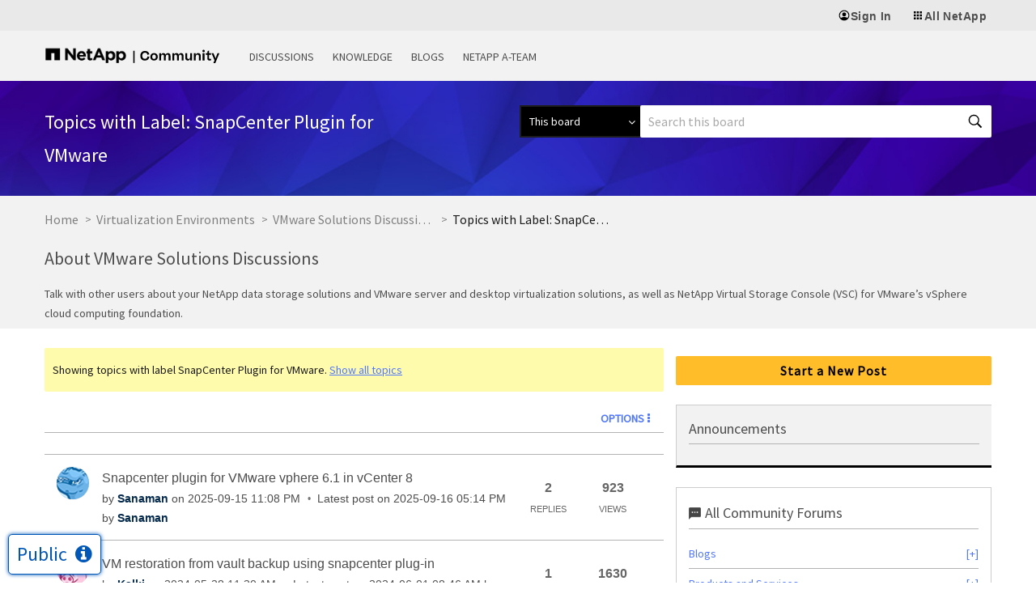

--- FILE ---
content_type: application/x-javascript;charset=utf-8
request_url: https://sometrics.netapp.com/id?d_visid_ver=5.5.0&d_fieldgroup=A&mcorgid=1D6F34B852784AA40A490D44%40AdobeOrg&mid=15969267721789551020396695180563049226&ts=1767685296969
body_size: -43
content:
{"mid":"15969267721789551020396695180563049226"}

--- FILE ---
content_type: text/javascript
request_url: https://transcend-cdn.com/cm/b2cde372-f099-421d-8158-13483effbe36/airgap.js
body_size: 53478
content:
// Copyright 2025 Transcend Inc. All Rights Reserved.
// Learn more at https://transcend.io/consent-management

self.transcend=Object.assign({"country":"US","countryRegion":"OH"},self.transcend);self.transcend=Object.assign({readyQueue:[],ready(c){this.readyQueue.push(c)},showConsentManager(){this.ready((t)=>{t.showConsentManager()})}},self.transcend);self.airgap=Object.assign({readyQueue:[],ready(c){this.readyQueue.push(c)},purposes:{"useDefault":false,"types":{"Analytics":{"name":"Analytics","description":"Help us learn how our site is used and how it performs.","defaultConsent":"Auto","showInConsentManager":true,"configurable":true,"essential":false,"trackingType":"Analytics","optOutSignals":["DNT"]},"Functional":{"name":"Functional","description":"Personalization, autofilled forms, etc.","defaultConsent":"Auto","showInConsentManager":true,"configurable":true,"essential":false,"trackingType":"Functional","optOutSignals":["DNT"]},"Advertising":{"name":"Advertising","description":"Helps us and others serve ads relevant to you.","defaultConsent":"Auto","showInConsentManager":true,"configurable":true,"essential":false,"trackingType":"Advertising","optOutSignals":["DNT"]}}},regimePurposeScopes:[[["GDPR"],["Advertising","Analytics","Functional"]],[["US_DNSS"],["Advertising","Analytics","Functional"]],[["Unknown"],["Advertising","Analytics","Functional"]],[["opt-in-rest-of-world"],["Advertising","Analytics","Functional"]]],macroregions:[["EU","BE GR LT PT BG ES LU RO CZ FR RE GP MQ GF YT BL MF PM WF PF NC HU SI DK FO GL HR MT SK DE IT NL AW CW SX FI AX EE CY AT SE IE LV PL AI BM IO VG KY FK GI MS PN SH TC GG JE IM"]],regionRegimesMap:[[[["EU"],["GB"],["CH"],["AD"],["MT"]],["GDPR"],"in",[],[],null,null,{"consentExpiry":"262800","onConsentExpiry":"Prompt"}],[[["US","CA"],["US","VA"],["US","CO"],["US","CT"],["US","UT"]],["US_DNSS"],"in",[],[],null,null,{}],[[["IN"],["CA"],["BR"],["MX"],["TR"],["TH"],["KR"],["JP"],["CN"],["ID"],["SG"],["SA"],["AE"],["ZA"],["NZ"],["HK"],["EG"],["CN","HK"]],["opt-in-rest-of-world"],"in",[],[],null,null,{"consentExpiry":"525600","onConsentExpiry":"Prompt"}],[[],["Unknown"],"out",[],[],null,null,{}]],regimePurposeOptOuts:[[["GDPR"],["Advertising","Analytics","Functional"]],[["opt-in-rest-of-world"],["Advertising","Analytics","Functional"]]],regulatedPaths:[{"matcher":"^.*.akstat.io","purposes":["Essential"],"regex":true},{"matcher":"^(https?:\\/\\/)?(www\\.)?google\\.com(?!.*recaptcha).*","purposes":["Advertising"],"regex":true},{"matcher":"^https?://www.google.com/recaptcha/api","purposes":["Essential"],"regex":true},{"matcher":"analytics.funnelfuel.io/js/container_FsBEhexl.js","purposes":["Advertising"],"regex":true},{"matcher":"tags.srv.stackadapt.com/events.js","purposes":["Advertising"],"regex":true}],purposeMap:{"transcend-cdn.com":["Essential"],"github.githubassets.com":["Essential"],"checkoutshopper-test.adyen.com":["Essential"],"bcbolt446c5271-a.akamaihd.net":["Essential"],"gist.github.com":["Essential"],"secure.gravatar.com":["Essential"],"players.brightcove.net":["Essential"],"www.youtube.com":["Essential"],"consent.cookiebot.com":["Essential"],"fonts.googleapis.com":["Essential"],"static.zdassets.com":["Essential"],"consentcdn.cookiebot.com":["Essential"],"c.go-mpulse.net":["Essential"],"fonts.gstatic.com":["Essential"],"netappebc.jifflenow.com":["Essential"],"api.instaclustr.com":["Essential"],"apigtwystg.netapp.com":["Essential"],"geolocation.onetrust.com":["Essential"],"assets.netapp.com":["Essential"],"assets.adobedtm.com":["Essential"],"js.driftt.com":["Essential"],"house-fastly-signed-us-east-1-prod.brightcovecdn.com":["Essential"],"s.go-mpulse.net":["Essential"],"identity.instaclustr.com":["Essential"],"map.brightcove.com":["Essential"],"cdn.cookielaw.org":["Essential"],"instaclustr.zendesk.com":["Essential"],"static-sendsafely.instaclustr.com":["Essential"],"app-static.sendsafely.com":["Essential"],"assets.zendesk.com":["Essential"],"apigtwyapps-ext-dev.netapp.com":["Essential"],"api-citadel.instaclustr.com":["Essential"],"sendsafely.instaclustr.com":["Essential"],"site-concierge.driftt.com":["Essential"],"reflector.brightcove.services":["Essential"],"simulive-license-service.brightcove.services":["Essential"],"player.vimeo.com":["Essential"],"imgsct.cookiebot.com":["Essential"],"d3k2f0s3vqqs9o.cloudfront.net":["Essential"],"api.ghostinspector.com":["Essential"],"logo.clearbit.com":["Essential"],"profile.netapp.com":["Essential"],"sp-ao.shortpixel.ai":["Essential"],"go1.digital.netapp.com":["Essential"],"edge.api.brightcove.com":["Essential"],"s3.eu-west-1.amazonaws.com":["Essential"],"netappproductiono5s3vzkp.org.coveo.com":["Essential","Functional"],"manifest.prod.boltdns.net":["Essential"],"go.digital.netapp.com":["Essential"],"signin.b2c.netapp.com":["Essential"],"platform.cloud.coveo.com":["Essential"],"sites-cm-netapp-prod.tridion.sdlproducts.com":["Essential"],"sites-cm-a30d61-qa-us-east-1-netappr12.tridion.sdlproducts.com":["Essential"],"cdn.vee.brightcove.services":["Essential"],"sites-cm-83f0f4-dev-us-east-1-netappr12.tridion.sdlproducts.com":["Essential"],"rc-sc.js.driftt.com":["Essential"],"netappproductiono5s3vzkp.analytics.org.coveo.com":["Essential","Functional"],"cf-images.us-east-1.prod.boltdns.net":["Essential"],"beacon.playback.api.brightcove.com":["Essential"],"web-chat.global.assistant.watson.appdomain.cloud":["Essential"],"t.co":["Advertising"],"siteimproveanalytics.com":["Analytics"],"td.doubleclick.net":["Advertising"],"cdn.bizible.com":["Advertising","Analytics"],"static.ads-twitter.com":["Advertising"],"analytics.twitter.com":["Advertising"],"www.redditstatic.com":["Advertising"],"683-hwh-936.mktoutil.com":["Advertising","Analytics"],"playerserver.walkme.com":["Functional"],"683-hwh-936.mktoresp.com":["Advertising","Analytics"],"rs.fullstory.com":["Analytics"],"api.omappapi.com":["Advertising","Analytics"],"region1.google-analytics.com":["Analytics"],"011-twk-636.mktoutil.com":["Advertising","Analytics"],"www.google-analytics.com":["Analytics"],"view.ceros.com":["Advertising"],"snap.licdn.com":["Advertising"],"c.lytics.io":["Functional"],"a.usbrowserspeed.com":["Advertising"],"static.hotjar.com":["Analytics"],"script.hotjar.com":["Analytics"],"ec.walkme.com":["Functional"],"s.company-target.com":["Advertising"],"www.googletagmanager.com":["Analytics"],"alb.reddit.com":["Advertising"],"js.adsrvr.org":["Advertising"],"api.lytics.io":["Functional"],"tag.demandbase.com":["Advertising"],"bat.bing.net":["Advertising"],"pagead2.googlesyndication.com":["Advertising","Analytics","Functional"],"pixel-config.reddit.com":["Advertising"],"siteintercept.qualtrics.com":["Functional"],"connect.facebook.net":["Advertising"],"www.googleadservices.com":["Advertising"],"metrics.hotjar.io":["Analytics"],"match.adsrvr.org":["Advertising"],"rum.browser-intake-datadoghq.com":["Analytics"],"cdn.bizibly.com":["Advertising"],"w.soundcloud.com":["Advertising"],"sometrics.netapp.com":["Analytics"],"api.company-target.com":["Advertising"],"tag-logger.demandbase.com":["Advertising"],"insight.adsrvr.org":["Advertising"],"networkappliance.demdex.net":["Analytics"],"autocomplete.demandbase.com":["Advertising"],"ws.zoominfo.com":["Advertising"],"js.zi-scripts.com":["Advertising"],"s3.walkmeusercontent.com":["Functional"],"011-twk-636.mktoresp.com":["Advertising","Analytics"],"conversions-config.reddit.com":["Advertising"],"cdn.walkme.com":["Functional"],"cdn.gbqofs.com":["Analytics"],"munchkin.marketo.net":["Advertising","Analytics"],"www.facebook.com":["Advertising"],"a.omappapi.com":["Advertising","Analytics"],"dpm.demdex.net":["Advertising","Analytics"],"platform.twitter.com":["Advertising"],"papi.walkme.com":["Functional"],"target.netapp.com":["Functional"],"tracking.intentsify.io":["Advertising"],"metrics.brightcove.com":["Analytics"],"bat.bing.com":["Advertising"],"trk.techtarget.com":["Advertising"],"ibc-flow.techtarget.com":["Advertising"],"edge.fullstory.com":["Analytics"],"ometrics.netapp.com":["Analytics"],"iad1.qualtrics.com":["Functional"],"i.ytimg.com":["Advertising"],"listening.netapp.com":["Functional"],"www.slideshare.net":["Advertising"],"684d0d4b.akstat.io":["Analytics"],"www.visualize-roi.com":["Advertising"],"s.yimg.jp":["Advertising"],"www.scribd.com":["Advertising"],"620-jhm-287.mktoresp.com":["Advertising","Analytics"],"vc.hotjar.io":["Analytics"],"620-jhm-287.mktoutil.com":["Advertising","Analytics"],"vars.hotjar.com":["Analytics"],"d.adroll.com":["Advertising"],"ws31.hotjar.com":["Analytics"],"s.adroll.com":["Advertising"],"in.hotjar.com":["Analytics"],"content.hotjar.io":["Analytics"],"segments.company-target.com":["Advertising"],"stats.g.doubleclick.net":["Advertising"],"report.netapp.gbqofs.io":["Analytics"],"www.google.co.in":["Advertising","Analytics"],"59699.global.siteimproveanalytics.io":["Analytics"],"googleads.g.doubleclick.net":["Advertising"],"px.ads.linkedin.com":["Advertising"],"netapp.hosted.panopto.com":["Advertising","Functional"],"www.google.co.jp":["Advertising","Analytics"],"analytics.cloud.coveo.com":["Analytics"],"cdn.tt.omtrdc.net":["Advertising","Analytics"],"pubads.g.doubleclick.net":["Advertising"],"cnv.event.prod.bidr.io":["Advertising"]},cookies:[{"cookie":"_biz_.*","purposes":["Essential"],"regex":true},{"cookie":"_GRECAPTCHA","purposes":["Essential"]},{"cookie":"ak_bmsc","purposes":["Essential"]},{"cookie":"AWSALB","purposes":["Essential"]},{"cookie":"AWSALBCORS","purposes":["Essential"]},{"cookie":"bm_sv","purposes":["Essential"]},{"cookie":"CookieConsent","purposes":["Essential"]},{"cookie":"loggedin-Status","purposes":["Essential"]},{"cookie":"ntapRedirectUri","purposes":["Essential"]},{"cookie":"OptanonAlertBoxClosed","purposes":["Essential"]},{"cookie":"OptanonConsent","purposes":["Essential"]},{"cookie":"redirect-uri","purposes":["Essential"]},{"cookie":"RT","purposes":["Essential"]},{"cookie":"tcm","purposes":["Essential"]},{"cookie":"wordpress_test_cookie","purposes":["Essential"]},{"cookie":"wp-settings-1503","purposes":["Essential"]},{"cookie":"wp-settings-time-1503","purposes":["Essential"]},{"cookie":"__zlcmid","purposes":["Functional"]},{"cookie":"_clck","purposes":["Analytics"]},{"cookie":"_fbc","purposes":["Advertising"]},{"cookie":"_fbp","purposes":["Advertising"]},{"cookie":"_gid","purposes":["Analytics"]},{"cookie":"_hjTLDTest","purposes":["Analytics"]},{"cookie":"_mkto_trk","purposes":["Advertising","Analytics"]},{"cookie":"_omappvp","purposes":["Analytics"]},{"cookie":"_omappvs","purposes":["Advertising"]},{"cookie":"_rdt_uuid","purposes":["Advertising"]},{"cookie":"_uetmsclkid","purposes":["Advertising"]},{"cookie":"_uetsid","purposes":["Advertising"]},{"cookie":"_uetvid","purposes":["Advertising"]},{"cookie":"_yjsu_yjad","purposes":["Advertising"]},{"cookie":"_zitok","purposes":["Advertising"]},{"cookie":"^_cls.*","purposes":["Analytics"],"regex":true},{"cookie":"^_ga.*","purposes":["Analytics"],"regex":true},{"cookie":"^_gac_.*","purposes":["Advertising","Analytics"],"regex":true},{"cookie":"^_gcl.*","purposes":["Advertising","Analytics"],"regex":true},{"cookie":"^_gd.*","purposes":["Functional"],"regex":true},{"cookie":"^.*_AMCV_.*","purposes":["Analytics"],"regex":true},{"cookie":"^.*AMCVS_.*","purposes":["Analytics"],"regex":true},{"cookie":"^AMCV_.+AdobeOrg","purposes":["Analytics"],"regex":true},{"cookie":"^coveo_.*","purposes":["Analytics"],"regex":true},{"cookie":"^drift.*","purposes":["Functional"],"regex":true},{"cookie":"^gpv_.*","purposes":["Analytics"],"regex":true},{"cookie":"^s_.*","purposes":["Analytics"],"regex":true},{"cookie":"^seer.*","purposes":["Advertising","Functional"],"regex":true},{"cookie":"^WalkMeStorage_.*","purposes":["Functional"],"regex":true},{"cookie":"at_check","purposes":["Functional"]},{"cookie":"cookietest","purposes":["Functional"]},{"cookie":"demdex","purposes":["Advertising"]},{"cookie":"dpm","purposes":["Advertising"]},{"cookie":"li_fat_id","purposes":["Advertising","Analytics","Functional"]},{"cookie":"mbox","purposes":["Functional"]},{"cookie":"nmstat","purposes":["Analytics"]},{"cookie":"ppcCampaign","purposes":["Analytics"]},{"cookie":"ppcContent","purposes":["Analytics"]},{"cookie":"ppcKeyword","purposes":["Analytics"]},{"cookie":"ppcMedium","purposes":["Analytics"]},{"cookie":"ppcSource","purposes":["Analytics"]},{"cookie":"s_ecid","purposes":["Analytics"]},{"cookie":"UTM","purposes":["Analytics"]},{"cookie":"wm-dmn","purposes":["Functional"]},{"cookie":"wm-last-euid","purposes":["Functional"]},{"cookie":"wm-popup","purposes":["Functional"]},{"cookie":"wm-test","purposes":["Functional"]},{"cookie":"zte2095","purposes":["Functional"]}],ui:"/cm/b2cde372-f099-421d-8158-13483effbe36/ui.js",xdi:"/cm/b2cde372-f099-421d-8158-13483effbe36/xdi.js",metadata:"/cm/b2cde372-f099-421d-8158-13483effbe36/metadata.json",id:"b2cde372-f099-421d-8158-13483effbe36"},self.airgap);self.airgap.loadOptions=Object.assign({"csp":"off","log":"warn error","telemetry":"on","backendSync":"off","backendSyncEndpoint":"https://consent.transcend.io/sync","unknownCookiePolicy":"allow","unknownRequestPolicy":"allow","telemetryPartitioning":"path","prompt":"1","privacyPolicy":"https://www.netapp.com/company/legal/cookie-policy/","regimePrecedence":"GDPR;US_DNSS;Unknown;opt-in-rest-of-world","consentManagerConfig":{"privacyPolicy":"https://www.netapp.com/company/legal/cookie-policy/","theme":{"primaryColor":"#000000","fontColor":"#000000"},"initialViewStateByPrivacyRegime":{"GDPR":"AcceptOrRejectAllOrMoreChoices","US_DNSS":"AcceptOrRejectAllOrMoreChoices","Unknown":"AcceptAllOrMoreChoices","opt-in-rest-of-world":"AcceptAllOrMoreChoices"}},"css":"https://transcend-cdn.com/cm/b2cde372-f099-421d-8158-13483effbe36/cm.css","messages":"https://transcend-cdn.com/cm/b2cde372-f099-421d-8158-13483effbe36/translations","sites":"transcend.io netapp.com transcend-cdn.com instaclustr.com wpengine.com runmytests.com - brightcove-qa.services azurewebsites.net bcvp0rtal.com localhost q4web.com"},self.airgap.loadOptions);(()=>{const allowedHosts=["sync.transcend.io","netapp.com","cdn.transcend.io","transcend-cdn.com","instaclustr.com","instacteststag.wpengine.com","netapp-new.runmytests.com","localhost:4200","netapptv.brightcove-qa.services","azurewebsites.net","localhost:64697","preview.bcvp0rtal.com","site-35332496.bcvp0rtal.com","localhost","netapp2025ir.q4web.com"];const telemetryEndpoint="https://telemetry.transcend.io/collect";(()=>{
"use strict";var bh=Object.defineProperty,kh=Object.defineProperties;var wh=Object.getOwnPropertyDescriptors;var bf=Object.getOwnPropertySymbols;var Uh=Object.prototype.hasOwnProperty,Hh=Object.prototype.propertyIsEnumerable;var nu=(e,t,o)=>t in e?bh(e,t,{enumerable:!0,configurable:!0,writable:!0,value:o}):e[t]=o,A=(e,t)=>{for(var o in t||(t={}))Uh.call(t,o)&&nu(e,o,t[o]);if(bf)for(var o of bf(t))Hh.call(t,o)&&nu(e,o,t[o]);return e},Se=(e,t)=>kh(e,wh(t));var V=(e,t,o)=>(nu(e,typeof t!="symbol"?t+"":t,o),o),kf=(e,t,o)=>{if(!t.has(e))throw TypeError("Cannot "+o)};var ge=(e,t,o)=>(kf(e,t,"read from private field"),o?o.call(e):t.get(e)),Ve=(e,t,o)=>{if(t.has(e))throw TypeError("Cannot add the same private member more than once");t instanceof WeakSet?t.add(e):t.set(e,o)},Ee=(e,t,o,n)=>(kf(e,t,"write to private field"),n?n.call(e,o):t.set(e,o),o);var Bo="http://www.w3.org/1999/xhtml",wf="http://www.w3.org/2000/svg",zi=":~:",R="prototype",ji="src";var T=typeof globalThis<"u"?globalThis:self,{Function:iu,top:oN,document:Y}=T,P=!!Y,{call:vc,apply:Gh,bind:Fh}=iu[R],s=vc.bind(vc),w=vc.bind(Gh),Oc=vc.bind(Fh),{Symbol:pn,parent:_c,location:Wo,navigator:Ds,String:au,XMLHttpRequest:oo,fetch:Nc,Request:Cc,Array:On,Blob:bs,Boolean:nN,Object:Pt,Error:We,ReferenceError:Qi,TypeError:Vt,Set:_e,WeakSet:ks,Map:po,WeakMap:Ji,Promise:Ue,URL:Dt,URLSearchParams:no,Event:Xn,CustomEvent:cu,UIEvent:pu,SubmitEvent:ng,CookieChangeEvent:Zi,CookieStore:ea,cookieStore:Lr,SecurityPolicyViolationEvent:Ac,Date:co,FormData:ws,ReadableStream:lu,Headers:Mc,console:rg,Math:jn,JSON:uu,RegExp:Yo,EventTarget:mu,MessagePort:qh,MessageChannel:rN,postMessage:sg,history:Vh,History:Kh,AbortController:sN,setTimeout:lo,clearTimeout:xr,setInterval:Us,clearInterval:iN,requestIdleCallback:Hs=function(e,{timeout:t=0}={timeout:0}){return s(lo,this,e,t)},importScripts:du,eval:aN,close:cN,TextEncoder:xs,encodeURIComponent:ln,decodeURIComponent:fu,unescape:ig,Intl:gu,isNaN:Bh,confirm:ag,Response:cg,DOMParser:pg,Node:un,NodeList:Eu,NodeFilter:Wh,Attr:pN,NamedNodeMap:Yh,XMLSerializer:yu,DOMException:lg,MutationObserver:Tu,Number:$h,performance:xo,Performance:Uf,PerformanceObserver:Xi,PerformanceObserverEntryList:Hf,PerformanceEntry:Ru,PerformanceResourceTiming:Su,Element:Gs,Document:$o,HTMLDocument:ug,DocumentFragment:zh,DocumentType:jh,CharacterData:Xh,HTMLElement:mg,HTMLScriptElement:Lc,HTMLAnchorElement:Pu,HTMLIFrameElement:Iu,HTMLFormElement:xc,HTMLButtonElement:lN,HTMLInputElement:dg,HTMLImageElement:hu,HTMLMediaElement:fg,HTMLCollection:Dc,SVGElement:Qh,DOMTokenList:vu,Proxy:bc,Reflect:Gf,Range:Jh,ShadowRoot:Ff,URLPattern:ta,ValidityState:gg}=T,{structuredClone:Eg}=T,{includes:yg,every:Tg,some:Rg,map:Sg,push:kc,pop:Zh,shift:ev,unshift:tv,join:Pg,slice:uN,splice:Ig,find:hg,findIndex:vg,filter:Cg,flat:wc,flatMap:Og,reduce:Cu,concat:_g,keys:ov,values:Ou,entries:nv,slice:Ng,indexOf:Ag}=On[R],{add:Mg,has:Lg,delete:xg,clear:Dg,values:bg,entries:mN,keys:dN,forEach:fN}=_e[R],{get:Uc,set:kg,has:wg,delete:Ug,clear:Hg,keys:rv,values:Gg,entries:Fg}=po[R],{toString:gN}=$h[R],Dr=e=>!Bh(e),{then:Qn,catch:uo}=Ue[R],Jn=Ue.all.bind(Ue),qg=Ue.resolve.bind(Ue),Fs=Gf.ownKeys.bind(Gf),Qe=Pt.keys.bind(Pt),st=Pt.entries.bind(Pt),bo=e=>s(Cu,He(e),(t,[o,n])=>(t[o]=n,t),f()),Vg=Pt.assign.bind(Pt),qf=Pt.create.bind(Pt),f=(e=null,t=null)=>e?qf(t,Mu(e)):qf(t),Ze=f(),ko=e=>{s(Hs,T,()=>{throw e})},{iterator:qs,hasInstance:_u,match:Vf,matchAll:Kf,replace:Bf,search:Wf,split:Yf,toStringTag:br}=pn,sv=pn[_u],j=(e,t)=>s(sv,e,t),{childNodes:iv,children:av}=P?Y.createDocumentFragment():Ze,oa=[[],new _e,new po,""];P&&s(kc,oa,iv,Y.createElement("_").classList,av);var[cv,pv,lv,uv,mv,dv,fv]=oa.map(({[qs]:e})=>e),Nu=e=>{if(j(On,e))return cv;if(j(_e,e))return pv;if(j(po,e))return lv;if(P){if(j(Eu,e))return mv;if(j(vu,e))return dv;if(j(Dc,e))return fv}return typeof e=="string"||j(au,e)?uv:e[qs]},ye=Pt.defineProperty.bind(Pt),Vs=Pt.getPrototypeOf.bind(Pt),[gv,Au,Ev,yv,Tv,Rv,Sv]=oa.map(e=>e&&e[qs]().next),Kg=e=>{if(j(On,e))return gv;if(j(_e,e))return Au;if(j(po,e))return Ev;if(P){if(j(Eu,e))return yv;if(j(vu,e))return Tv;if(j(Dc,e))return Rv}return typeof e=="string"||j(au,e)?Sv:s(Nu(e),e).next},D=function(e,t,o){let n=s(Nu(e),e),r=Kg(e),i=s(r,n),a=0;for(;!i.done;)s(t,o,i.value,a++,e),i=s(r,n)},mn=e=>s(uo,e,()=>{}),Bg=P?Ds:Ze,{doNotTrack:$f,cookieEnabled:Wg}=Bg,{globalPrivacyControl:Yg,userAgent:dn}=Bg,Zn=P&&Wg?T.sessionStorage:f(),ft=P&&Wg?T.localStorage:f();var He=e=>{let t=s(Nu(e),e),o=Kg(e),n=[],r=s(o,t);for(;!r.done;)s(kc,n,r.value),r=s(o,t);return n},gt=e=>{e.length=0},It=e=>e.next().done,mo=Pt.getOwnPropertyDescriptor.bind(Pt),Mu=Pt.getOwnPropertyDescriptors.bind(Pt),H=(e,t)=>mo(e[R],t),na=e=>Mu(e[R]),{hasOwnProperty:Hc}=Pt[R],{postMessage:$g,start:zg,close:jg}=qh[R],{parse:Pv,stringify:Iv}=uu,er=Pv.bind(uu),Ge=Iv.bind(uu),{href:Lu,hostname:bt,origin:zo}=Wo||Ze,Ks=Yo[R],{test:Gc}=Ks,xu=Vf&&Ks[Vf],EN=Kf&&Ks[Kf],Du=Yf&&Ks[Yf],yN=Wf&&Ks[Wf],bu=Bf&&Ks[Bf],tr=H(Yo,"source").get,Xg=H(Yo,"flags").get,{includes:Qg,split:Jg,startsWith:Zg,endsWith:eE,toLowerCase:tE,toUpperCase:oE,replace:nE,replaceAll:TN,trim:rE,match:sE,matchAll:RN,search:SN,indexOf:iE,slice:aE}=au[R],{add:cE,has:pE,delete:lE}=ks[R],{get:uE,set:mE,has:dE,delete:fE}=Ji[R],{preventDefault:Fc,stopPropagation:gE,stopImmediatePropagation:EE}=Xn[R],{add:PN,remove:IN,toggle:hN,contains:ku}=P?vu[R]:Ze,{addEventListener:Je,removeEventListener:fn,dispatchEvent:wu}=mu[R],{set:ro,entries:or,toString:nr,has:qc,get:Vc,delete:yE}=no[R],jf,zf=(jf=H(no,"size"))==null?void 0:jf.get,TE=e=>zf?!s(zf,e):It(s(or,e)),{entries:RE}=Mc[R],{go:hv,replaceState:SE}=P?Kh[R]:Ze,Bs=()=>{s(hv,Vh,0)},{click:Kc}=P?mg[R]:Ze,{submit:Uu,requestSubmit:Hu}=P?xc[R]:Ze,{setAttribute:_o,setAttributeNS:Bc,setAttributeNode:PE,setAttributeNodeNS:IE,insertAdjacentElement:hE,insertAdjacentHTML:vE,append:ra,remove:CE,hasAttribute:Ws,getAttribute:Ys,removeAttribute:Wc,hasAttributeNS:vN,getAttributeNS:OE,removeAttributeNS:_E,getElementsByTagName:CN,matches:ON}=P?Gs[R]:Ze,{appendChild:rr,removeChild:NE,insertBefore:sa,replaceChild:AE,cloneNode:ME,getRootNode:_N,lookupNamespaceURI:LE}=P?un[R]:Ze,{forEach:xE}=P?Eu[R]:Ze,{setNamedItem:DE,setNamedItemNS:bE}=P?Yh[R]:Ze,{adoptNode:Gu,importNode:Fu,append:NN,prepend:AN,write:Yc=Y==null?void 0:Y.write,open:$c=Y==null?void 0:Y.open,close:zc=Y==null?void 0:Y.close,execCommand:kE,createElement:wE,createElementNS:jc,createDocumentFragment:vv,createTreeWalker:UE}=P?$o[R]:Ze,{nextNode:HE}=P?TreeWalker[R]:Ze,{append:MN,prepend:LN}=P?zh[R]:Ze,{before:xN,after:DN,replaceWith:bN}=P?jh[R]:Ze,{before:kN,after:wN,replaceWith:UN}=P?Xh[R]:Ze,{observe:GE,disconnect:FE}=P?Tu[R]:Ze,qE=Uf&&Uf[R].getEntries,{observe:VE,disconnect:HN,takeRecords:GN}=Xi&&Xi[R]||Ze,KE=Hf&&Hf[R].getEntries,BE=xo==null?void 0:xo.timeOrigin,WE=xo==null?void 0:xo.setResourceTimingBufferSize,YE=xo==null?void 0:xo.clearResourceTimings,$E=P&&new pg,{parseFromString:zE}=P?pg[R]:Ze,{serializeToString:jE}=P?yu[R]:Ze,{createHTMLDocument:qu,createDocument:Xc}=P?DOMImplementation[R]:Ze,ru=["DocumentFragment","Document","Element"],su=["DocumentType","CharacterData","Element"],XE=new po,QE=new po,JE=new po,ZE=new po,ey=new po,ty=new po;P&&(D(ru,e=>{let t=T[e];XE.set(e,t[R].querySelector),QE.set(e,t[R].querySelectorAll)}),D(su,e=>{let t=T[e];JE.set(e,t[R].remove),ZE.set(e,t[R].replaceWith),ey.set(e,t[R].before),ty.set(e,t[R].after)}));var oy=P&&H(HTMLBaseElement,"href").set,wo=P&&H(un,"baseURI").get,kr=P&&H(un,"nodeType").get,Vu=P&&H(un,"childNodes").get,FN=P&&H(un,"parentNode").get,qN=P&&H(un,"parentElement").get,$s=P&&H(un,"firstChild").get,{contains:ny,compareDocumentPosition:Cv,DOCUMENT_POSITION_DISCONNECTED:Ov,DOCUMENT_NODE:Ku,ELEMENT_NODE:Qc,ATTRIBUTE_NODE:_v,TEXT_NODE:Bu,COMMENT_NODE:ry,DOCUMENT_FRAGMENT_NODE:Wu,DOCUMENT_TYPE_NODE:sy}=P?un[R]:Ze,{SHOW_ELEMENT:iy,FILTER_SKIP:ay,FILTER_REJECT:cy}=P?Wh:Ze,fo=e=>e!==null&&typeof e=="object"&&"nodeType"in e,go=e=>s(kr,e)===Qc,py=e=>s(kr,e)===_v,Jc=e=>s(kr,e)===Ku,ly=e=>s(kr,e)===Wu,uy=e=>s(kr,e)===Bu,jo=P&&H($o,"cookie"),Nv=P&&H($o,"implementation").get,jt=P&&H(un,"ownerDocument").get,zs=P&&H($o,"defaultView").get,Yu=P&&H($o,"currentScript").get,Av=P&&H($o,"readyState").get,js=P&&(e=>s(Av,e)),Xs=P&&H(Gs,"tagName").get,Zc=P&&H(Gs,"namespaceURI").get,my=P&&H(Gs,"firstElementChild").get,Qs=P&&s(Nv,Y),_n=P&&s(Yu,Y),Mv=()=>s(Vu,s(vv,Y)),ep=(e,t)=>(o,...n)=>{let r=s(zs,s(jt,o)||Y)||T,i=su.length;for(;i--;){let a=su[i],c=r[a];if(j(c,o))return w(s(Uc,e,a),o,n)}return t},dy=(e,t)=>(o,...n)=>{let r=s(zs,Jc(o)?o:s(jt,o)||Y)||T,i=ru.length;for(;i--;){let a=ru[i],c=r[a];if(j(c,o))return w(s(Uc,e,a),o,n)}return t},wr=P&&ep(JE),VN=P&&ep(ey),fy=P&&ep(ty),gy=P&&ep(ZE),Ur=P&&dy(XE,null),KN=P&&dy(QE,Mv()),Do=Pt.freeze.bind(Pt),Ey=Pt.isFrozen.bind(Pt),$u=(e,t,o=e[t])=>ye(e,t,{value:o,configurable:!1,writable:!1,enumerable:!1}),_t=e=>(Do(e[R]),Do(e)),zu=e=>{let t=Fs(e);for(let o of s(Ou,t)){let n=e[o];n&&typeof n=="object"&&zu(n)}return Do(e)},Ne=On.isArray.bind(On),Uo=co.now.bind(co),Xo=co.parse.bind(co),{toISOString:Lv,toUTCString:xv,setMilliseconds:BN}=co[R],it=(e=new co)=>s(Lv,e),yy=(e=new co)=>s(xv,e),Xf,Ty=(Xf=xs==null?void 0:xs[R])==null?void 0:Xf.encode,Ry=cg[R].json,tp=cg[R].text,Sy=mo(Vs(Uint8Array[R]),"byteLength").get,op=jn.min.bind(jn),np=jn.max.bind(jn),rp=jn.random.bind(jn),Py=jn.floor.bind(jn),Pc,Qf,Js=(Qf=(Pc=Dt==null?void 0:Dt.createObjectURL)==null?void 0:Pc.bind)==null?void 0:Qf.call(Pc,Dt),Ic,Jf,Iy=(Jf=(Ic=Dt==null?void 0:Dt.revokeObjectURL)==null?void 0:Ic.bind)==null?void 0:Jf.call(Ic,Dt),hc,Zf,ju=(Zf=(hc=Dt==null?void 0:Dt.parse)==null?void 0:hc.bind)==null?void 0:Zf.call(hc,Dt),hy=$f==="1"||$f==="on",ia=P&&H(Navigator,"languages").get,{DateTimeFormat:Xu}=gu,{resolvedOptions:vy}=Xu[R],{sendBeacon:WN}=P?Navigator[R]:Ze,Qu=P&&H(Jh,"commonAncestorContainer").get,Dv=H(_e,"size").get,Nn=e=>s(Dv,e),bv=H(po,"size").get,Xt=e=>s(bv,e),Qo=e=>{let t=Mu(e);return(o,...n)=>{let r=f();return D(n,i=>{let a=t[i];if(a){let{get:c,set:p}=a;(c||p)&&ye(r,i,A(A({},c&&{get(...l){return w(c,o,l)}}),p&&{set(...l){return w(p,o,l)}}))}}),r}},Ae=(e,t,o)=>e(t,o)[o],Hr=Qo(Xn[R]),sp=Qo(MessageEvent[R]),{item:YN}=P?Dc[R]:Ze,$N=P&&H(Dc,"length").get,Cy=P&&H(mg,"dataset").get,Oy=P&&H(Qh,"dataset").get,eg,Jo=(eg=mo(T,"document"))==null?void 0:eg.get,at=P&&H($o,"documentElement").get,_y=P&&H($o,"doctype").get,aa=P&&H($o,"body").get,sr=P&&H($o,"head").get,tg,Ju=P&&((tg=H($o,"xmlVersion"))==null?void 0:tg.get),ip=P&&H(xc,"action"),Ny=P&&H(xc,"enctype"),Ay=P&&H(xc,"method"),My=P&&(H(un,"isConnected")||{get(){let e=s(jt,this);return!e||!(s(Cv,e,this)&Ov)}}).get,Ly=P&&mo(T,"closed").get,Gr=P&&H(Gs,"innerHTML"),ca=P&&H(Gs,"outerHTML"),ap=Ff&&H(Ff,"innerHTML"),Zu=P&&H(Lc,ji),Zs=P&&H(hu,ji),pa=P&&H(hu,"currentSrc"),zN=P&&H(hu,"srcset"),em=P&&H(fg,ji),tm=P&&H(fg,"currentSrc"),xy=P&&H(Iu,ji),og,la=P&&((og=H(Iu,"credentialless"))==null?void 0:og.set),cp=P&&H(Iu,"srcdoc"),jN=P&&H(Pu,"ping"),Dy=P&&H(Pu,"download"),by=P&&H(Pu,"href"),ky=Cc&&H(Cc,"url").get,{open:pp,send:lp,abort:wy,getResponseHeader:om,OPENED:XN,HEADERS_RECEIVED:Uy,DONE:Hy}=oo?oo[R]:Ze,QN=oo&&H(oo,"withCredentials"),Gy=oo&&H(oo,"response").get,Fy=oo&&H(oo,"responseText").get,qy=oo&&H(oo,"responseType").set,up=oo&&H(oo,"readyState").get,{entries:Vy}=ws[R],mp=Uo(),{captureStackTrace:dp}=We;var G=(e,t)=>s(yg,e,t),gn=(e,t,o)=>s(Tg,e,t,o),Te=(e,t,o)=>s(Rg,e,t,o),M=(e,t,o)=>s(Sg,e,t,o),E=(e,...t)=>w(kc,e,t);var Ie=(e,t)=>s(Pg,e,t),et=(e,t,o)=>s(Ng,e,t,o),lt=(e,t,o,...n)=>s(Ig,e,t,o,...n),Ye=(e,t,o)=>s(hg,e,t,o),Qt=(e,t,o)=>s(vg,e,t,o),xe=(e,t,o)=>s(Cg,e,t,o),kv=(e,t)=>s(wc,e,t),wv=(e,t,o)=>s(Cu,e,t,o),kt=(e,...t)=>w(_g,e,t),Fr=wc?e=>kv(e,1):e=>wv(e,(t,o)=>kt(t,o),[]),Ky=wc?(e,t,o)=>s(Og,e,t,o):(e,t,o)=>Fr(M(e,t,o)),ir=(e,t,o)=>s(Ag,e,t,o);var I=e=>s(Ou,e),we=e=>s(bg,e);var im=e=>s(Gg,e),Kt=e=>s(Fg,e),Nt=(e,t)=>s(Qg,e,t),By=xu?(e,t)=>s(xu,t,e):(e,t)=>s(sE,e,t),Me=(e,t,o)=>s(Jg,e,t,o),Eo=Du?(e,t,o)=>s(Du,t,e,o):Me,At=(e,t,o)=>s(Zg,e,t,o),am=(e,t,o)=>s(eE,e,t,o),Jt=e=>s(tE,e),Io=e=>s(oE,e),Mt=bu?(e,t,o)=>s(bu,t,e,o):(e,t,o)=>s(nE,e,t,o),qr=e=>s(rE,e),Ho=(e,t,o)=>s(iE,e,t,o),ht=(e,t,o)=>s(aE,e,t,o),An=(e,t)=>s(cE,e,t),Zo=(e,t)=>s(pE,e,t),fp=(e,t)=>s(lE,e,t),Vr=(e,t)=>s(uE,e,t),ei=(e,t,o)=>s(mE,e,t,o),Wy=(e,t)=>s(dE,e,t),Yy=(e,t)=>s(fE,e,t),X=(e,t)=>s(Mg,e,t),ve=(e,t)=>s(Lg,e,t),$y=(e,t)=>s(xg,e,t),Go=e=>s(Dg,e),Pe=(e,t)=>s(Uc,e,t),pe=(e,t,o)=>s(kg,e,t,o),$e=(e,t)=>s(wg,e,t),En=(e,t)=>s(Ug,e,t),Fo=e=>s(Hg,e),zy=(e,t)=>s(xE,e,t),Ke=(e,t)=>s(Gc,e,t),Ce=e=>{let t=new po;return e&&D(e,([o,n])=>{pe(t,o,n)}),t},ua=e=>{let t=new Ji;return e&&D(e,([o,n])=>{ei(t,o,n)}),t},se=e=>{let t=new _e;return e&&D(e,o=>{X(t,o)}),t},ar=e=>{let t=new ks;return e&&D(e,o=>{An(t,o)}),t},jy=(e=new Date)=>Me(it(e),"T")[0],nm,cr=xs?e=>s(Sy,s(Ty,nm!=null?nm:nm=new xs,e)):e=>s(ig,T,ln(e)).length,rm=e=>`data-${Mt(e,/[A-Z]/g,t=>`-${Jt(t)}`)}`,Uv=function(){let e=this;return new bc(f(),{get:(t,o)=>s(Ys,e,rm(o)),set:(t,o,n)=>s(_o,e,rm(o),n),deleteProperty:(t,o)=>(s(Wc,e,rm(o)),!0)})},Mn=e=>s(s(Zc,e)===Bo?Cy:s(Zc,e)===wf?Oy:Uv,e),sm,en=e=>s(jE,sm!=null?sm:sm=new yu,e),so=e=>s(jc,Y,Bo,e),tn=e=>Io(s(Xs,e)),ma=e=>s(zs,s(jt,e)||e),Ln=e=>e?go(e)&&s(Zc,e)||s(LE,e,null):null;var Xy=()=>{var o,n;D(oa,r=>{$u(Vs(r),qs),Do(Vs(r[qs]()))});let e=(n=(o=T)==null?void 0:o.Iterator)==null?void 0:n[R];e&&Do(e);let t=[[Ji[R],"has","get","set"],[ks[R],"has","add"],[ks,_u],[iu[R],"call"]];D(t,([r,...i])=>{D(i,a=>{$u(r,a)})})};var wt=(e,t=f,o)=>{try{return er(e,o)}catch(n){return ko(n),t==null?void 0:t()}};var nT=e=>{let t=e&&s(wo,e);return t==="about:blank"&&e!==Y?nT(Y):t},rT=(e,t)=>lm||t||P&&nT(e||Y)||Lu,Kr=Wo&&Qo(Wo).bind(T,Wo),Z=Qo(Dt[R]),Ut=(e,t,o)=>new Dt(e,rT(t,o)),Hv=/^\s*data:/i,tT,oT,Gv=(oT=(tT=ta)==null?void 0:tT[R])==null?void 0:oT.test,Fv=ta&&new ta,da=e=>s(Gc,Hv,`${e}`),Qy=ta&&(e=>e!==null&&s(Gv,Fv,`${e}`,"http://-")),Jy=(e,t,o)=>{try{return Ut(e,t,o)}catch(n){return null}},Br=ju?(e,t,o)=>ju(e,rT(t,o)):Qy?(e,t,o)=>Qy(e)?Ut(e,t,o):null:P?(()=>{let e=so("input");e.type="url";let t=e.validity,o=H(dg,"value").set,n=H(gg,"valid").get;return(r,i,a)=>(s(o,e,r),r&&s(n,t)?Ut(r,i,a):Jy(r,i,a))})():Jy,Zt=(e,t,o)=>da(e)?null:Br(e,t,o),Zy=na(Event),qv=f(),Vv=f();for(let e of I(Qe(Zy))){let{get:t,set:o}=Zy[e];qv[e]=t,Vv[e]=o}var cm,ti=()=>{var e;return xo&&(cm!=null?cm:cm=(e=Ye(s(qE,xo),({entryType:t})=>t==="navigation"))==null?void 0:e.name)||lm||Lu},pm=e=>{let t=Ho(e,"#"),o=~t?Ho(ht(e,t),zi):-1;return~o?[t+o,3]:[t,1]},gp=(e=ti(),[t,o]=e?pm(e):[-1])=>~t?new no(ht(e,t+o)):!1,Kv=/=(&|$)/g,Bv=e=>Mt(e,Kv,"$1"),eT=e=>Bv(s(nr,e)),Wv=(e,t)=>{if(It(s(or,t)))return;let{hash:o}=e;if(o){let[n,r]=pm(o);if(~n){let i=gp(o);for(let[a,c]of s(or,t))s(ro,i,a,c);e.hash=`${ht(o,0,n+r)}${eT(i)}`;return}}e.hash+=`${zi}${eT(t)}`},sT=(e,t=ti(),o=history)=>{if(!e.length)return;let n=pm(t),[r,i]=n;if(~r){let a=gp(t,n);D(e,p=>{s(yE,a,p)});let c=Z(Ut(ht(t,0,r+i)),"hash","href");Wv(c,a),s(SE,o,null,null,Mt(c.href,/#$/,""))}};var Ep="tcmConfigOverrides",Yv=()=>{let{[Ep]:e}=Zn,t=gp(),o=t||new no;if(e){let n=wt(e);n&&D(st(n),([r,i])=>{(!t||!s(qc,t,r))&&s(ro,o,r,i)})}return o},yp=Yv();var ut="on",Oe="off",Wr="consent",on="quarantine";var iT,Yr=!((iT=_n)!=null&&iT.src)&&typeof GM<"u";var $v=/(?:\s*(?:,\s*)+|\s+)/,yo=e=>Eo(e,$v);var um=["fatal","error","warn","info","log","debug","trace"],zv=e=>{let t=-1;return D(e,o=>{let n=ir(um,o);~n&&(t=np(n,t))}),~t?et(um,0,t+1):[]},jv=["all","*"],aT=e=>se(zv(G(jv,e)?um:!e||e==="off"?[]:yo(e)));var mm=T.airgap,fa=mm==null?void 0:mm.loadOptions,dm=_n?Mn(_n):f();if(Yr){let e={log:"*",monitoring:"export"},{tcmLoadOptions:t}=ft,o=A(A({},e),t?wt(t):f());fa=fa?A(A({},fa),o):o}var q=f(fa?A(A({},fa),dm):dm),Xv=["fatal","error","warn","info","log","debug","trace"],cT="log",Qv="info",pT,fm=s(Vc,yp,cT)||Jt((pT=q[cT])!=null?pT:""),ga=aT(fm),v=Nn(ga)>ir(Xv,Qv),tt=ve(ga,"error"),Et=ve(ga,"warn"),xn=q.tamperResist===ut,lm=q.baseUrl,$r=q.nonce;$r&&delete dm.nonce;var gm=(e,t)=>ye(e,br,{value:t,enumerable:!0,configurable:!1,writable:!1});var Jv=/\.+$/g,oi=e=>Mt(e,Jv,"");var Dn=(e,t,o,n=!0)=>{if(n&&(t===""||t===null))return!0;let{hostname:r,port:i}=Z(Ut(`https://${t}${typeof o<"u"?`:${o}`:""}`),"port","hostname"),a=Me(oi(r),".");return Te(e,c=>{let{port:p,hostname:l}=Z(Ut(`https://${c}`),"port","hostname"),u=Me(oi(l),"."),d=Ie(et(a,-u.length),".");return l===d&&(!p||p===i)})};var lT=Eg||(e=>er(Ge(e)));var bn=e=>j(_e,e)?se(e):fo(e)?en(e):typeof e<"u"?lT(e):void 0;var Zv=/;/g,uT=e=>Mt(`${e}`,Zv,t=>s(ln,T,t)),kn=({name:e,value:t},o=!1)=>`${uT(o||e||"")}${o?"":`=${uT(t||"")}`}`;var Tp=(e,t)=>{let o=Mn(t);D(Fs(e),n=>{let r=e[n];(typeof r=="string"||typeof r=="number")&&(o[n]=r)})};var Rp=({getKey:e,searchDepth:t=null,condition:o})=>(n,...r)=>{let a=!r.length?He(n):Fr(r),c=new _e;D(a,m=>{X(c,e(m))});let p=[],l=t===null,u=l?0:op(a.length,t);D(l?a:et(a,-u),(m,y)=>{let N=e(m);ve(c,N)?(!o||o(m))&&E(p,l?y:y+u):X(c,N)});let d=p.length;for(;d--;){let m=p[d];lt(a,m,1)}return a},Sp=Rp({getKey:({URLs:e})=>Ie(M(e,t=>t&&t.href),`
`),condition:e=>{var o;let t=(o=e==null?void 0:e.requestInit)==null?void 0:o.method;return!t||Io(t)==="GET"}}),Pp=Rp({getKey:kn});var yn=(e,t,o)=>{let n=f(),r=!1;return D(e,i=>{let a=o[i];t[i]!==a&&(r||(r=!0),n[i]=a)}),r?n:null};var ni=({timestamp:e},t)=>(Dr(e)?e:Xo(e))<Uo()-t,Em=(e,t)=>xe(e,o=>ni(o,t));var eC={get(){return this.isTrusted}},ym=(e,t="")=>(mo(new e(t),"isTrusted")||eC).get,Ip=ym(Xn),tC=P&&ym(pu),oC=e=>j(Xn,e)&&s(Ip,e),nC=ng||Xn,Tm=e=>j(nC,e)&&Ae(Hr,e,"type")==="submit"&&oC(e),rC=ym(Ac,"securitypolicyviolation"),fT=e=>s(rC,e),mT=e=>{let{type:t,timeStamp:o}=Hr(e,"type","timeStamp");return s(Ip,e)&&t==="load"&&o<=mp},sC=e=>s(Ip,e)&&Ae(Hr,e,"type")==="change",dT=e=>P&&j(pu,e)&&s(tC,e)||Tm(e)||sC(e),iC=Zi||Xn,gT=e=>j(iC,e)&&Ae(Hr,e,"type")==="change"&&s(Ip,e),Rm=(e,t=!0)=>{if(!e)return!1;if(j(Xn,e)&&(t&&dT(e)||mT(e)))return!0;let{interaction:o,load:n}=e;return t&&o&&dT(o)||n&&mT(n)||!1};var ET=async e=>s(uo,s(tp,await Nc(e)));function Sm(e){return Qe(e)}var yT=e=>{let t=f();if(G(["string","number","boolean","undefined"],typeof e))return t;let n=Sm(Vs(e)),r=Sm(e),i=a=>{t[a]=e[a]};return D(n,i),D(r,i),t};var hp=(e="",t,o=rg)=>{let n=(S,$,...k)=>{let le=[],ze=!0;D(k,({tag:ee,message:ue})=>{ze?(typeof ue.content=="string"?E(le,[`%c${ee.content?`${ee.content}%c `:"%c"}${ue.content}`,...ee.styles,"",...ue.styles]):E(le,[`%c${ee.content}`,...ee.styles,ue.content]),ze=!1):E(le,ue.content)});let Re=Fr(le);w(S,o,Re)},r="font-size:larger;font-weight:bold;border-radius:0.25em;padding:0.08em 0.25em;",i=`${r};color:navy;background-color:#78acff;`,a=`${r};color:#2F4F4F;background-color:darkgray`,c=`${r};color:amber;background-color:#6e3e00`,p=`${r};color:#800000;background-color:#ff4500`,l=e,u=(S,$)=>{let k=l;l=S,$&&($(),l=k)},d=Ce([["fatal","error"]]),m=(S,$,k=r)=>{if(t&&!ve(t,$)){let ue=()=>{};return ue.styled=ue,ue}let le=o[$e(d,S)?Pe(d,S):S],ze=[k],Re=[],ee=(...ue)=>{n(le,S,...M(ue,Tt=>({tag:{content:l,styles:ze},message:{content:Tt,styles:Re}})))};return ee.styled=(ue,...Tt)=>{let[vt]=Tt;Tt.length>0&&(typeof vt!="string"||!Nt(vt,"%c"))&&(Tt[0]=`%c${vt}`),typeof ue<"u"&&ue!==null&&E(Re,...Ne(ue)?ue:[ue]),ee(...Tt),gt(Re)},ee},y="info",N=[["group",[y,i]],["groupCollapsed",[y,i]],["groupEnd",[y,i]],["trace",["trace",a]],["log",[y,i]],["info",[y,i]],["debug",["debug",a]],["warn",["warn",c]],["error",["error",p]],["fatal",["error",p]]],b=f({tag:u});return D(N,([S,[$,k]])=>{b[S]=m(S,$,k)}),Do(b)};var aC=+(q.quarantineSyncBudget||0),zr=({timestamp:e,purposes:t,confirmed:o,prompted:n,updated:r,metadata:i,metadataTimestamp:a,quarantine:c},p,l=aC)=>f(A({purposes:t?f(bo(xe(st(t),([u])=>!p||ve(p,u)))):f(),timestamp:it(new co(e?Xo(`${e||0}`):Uo())),confirmed:!!o,prompted:!!n,updated:!!r,metadata:i,metadataTimestamp:a},l&&(l===-1||cr(Ge(c))<=l)&&f({quarantine:c})));var Ea=e=>e?xe(M(e?xe(yo(e),t=>t):[],t=>Zt(Ke(/^[\w-]+:\/\//,t)?t:`https://${t}`)),t=>t):[];var ya=class{constructor(t,o){this.id=t;V(this,"hosts");V(this,"data");V(this,"toJSON",()=>{let{id:t,data:o,hosts:n}=this;return{[t]:o?[o,...n]:n}});let[n]=o;typeof n=="object"?(this.data=n,this.hosts=et(o,1)):this.hosts=o}};_t(ya);var ri=class extends On{constructor(o){super();V(this,"findGroupByHost",o=>{for(let n of I(this))if(Dn(n.hosts,o))return n;return null});V(this,"findGroupById",o=>{for(let n of I(this))if(n.id===o)return n;return null});V(this,"setAll",o=>{let n=st(o);for(let[r,i]of I(n)){let a=this.findGroupById(r),c=Ne(i)?i[0]:i;a&&typeof c=="object"&&(a.data=c)}});V(this,"serialize",()=>{let o=f();for(let{id:n,data:r}of I(this))r&&(o[n]=zr(r));return o});if(o)for(let[n,r]of st(o))E(this,new ya(n,r))}get hosts(){let o=new _e;for(let{hosts:n}of I(this))for(let r of I(n))X(o,r);return He(o)}};_t(ri);xn&&Xy();var qo="Essential",TT=[["EU","AI AT AW AX BE BG BL BM CW CY CZ DE DK EE ES FI FK FO FR GB GF GG GI GL GP HR HU IE IM IO IT JE KY LT LU LV MF MQ MS MT NC NL PF PL PM PN PT RE RO SE SH SI SK SX TC UK VG WF YT"]],RT=[[[["US","CA"]],["CPRA"]],[[["EU"],["GB"],["NO"],["IS"],["LI"]],["GDPR"],"in",!0,["Europe"]],[[["BR"]],["LGPD"],"in",!1,"Araguaina Bahia Belem Boa_Vista Campo_Grande Cuiaba Eirunepe Fortaleza Maceio Manaus Noronha Porto_Velho Recife Rio_Branco Santarem Sao_Paulo".split(" ")]],vp="GoogleConsentMode",Cp="GoogleAdsNPA",Op="GoogleAdsRDP",_p="MicrosoftUETConsentMode",Np="MicrosoftUniversalPixelConsentMode",si="FacebookLDU",ST=`${si}:strict`,ii="TikTokLDU",PT=`${ii}:strict`,Ap="YouTubePrivacyEnhancedMode",Mp="VimeoDNT",Lp="WistiaDNT";var Pm=2147483647,Ta="HTMLImageElement",Ra="HTMLAnchorElement",jr="HTMLLinkElement",xp="HTMLScriptElement",Dp="HTMLMediaElement",pr="HTMLIFrameElement",Be="href",bp=!0,kp=M(Me("about data blob mailto mediastream filesystem chrome-extension moz-extension safari-web-extension safari-extension"," "),e=>`${e}:`),lr="unknown",Bt="Unknown",wp=Bt,Ht="request",nn="cookie",Im="origin",Up="font-weight:bold",Xr="airgap",Lt=`${Xr}.js`,Tn=e=>`${Xr}.${e}(): Authorization proof is untrusted`,Qr="*",Hp=[Qr,ut,"all"],IT=7e4,hT=1e3,vT=1e3,CT=3e5,OT="tcfapi";var _T="ui",hm="policies",vm="dataflows",Gp="hosts",Fp="paths",qp="csp",Cm="cookies",Vp=f({once:!0}),wn="module",Vo=()=>{},Kp="pagehide";var NT=1e3,Om="tcm",Bp="true",_m="remove",Sa="Content-Type",AT="^tcm(?::|$)",ai="Tracking purposes must be strings",Wp="PendingEvent.purposes must be a Set",ci="Pending event allow/deny state must be true, false, or null",Un="Pending events cannot be unblocked";var g=hp(Lt);var MT=!1,Nm=()=>{MT=!0},Jr=new _e,Zr=()=>(MT||(hy&&X(Jr,"DNT"),Yg&&X(Jr,"GPC"),Nm()),Jr);var LT=!1,xT=!1,DT=()=>LT,bT=()=>xT,cC=()=>{let e=yp;if(!TE(e)){let t=(p,l)=>{g.warn(`Using ${p} override:`,l?Ge(l):"(empty)")},o=pn(),n=pn(),r=f(),i=f({log:p=>{t("log level",p)},"tcm-prompt":p=>(g.warn("Consent prompt triggered by config override"),p&&t("prompt view state",p),xT=p,n),"tcm-reset":()=>(LT=s(ag,T,"Reset tracking consent?"),n),"tcm-report-only":p=>{p===Oe&&(t("report-only mode",p),q.reportOnly=p)},"tcm-regime":p=>{t("privacy regime",p),q.regime=p},"tcm-signals":p=>{t("privacy signals",p),Go(Jr),p&&D(yo(p),l=>{X(Jr,l)}),Nm()},"tcm-clear-overrides":()=>(g.log("Clearing all config overrides"),D(Qe(r),p=>{delete r[p]}),delete Zn[Ep],o)}),a=!0,c=[];for(let[p,l]of s(or,e)){if(!s(Hc,i,p))continue;E(c,p);let u=i[p](l);if(u===o){a=!1;break}u!==n&&(r[p]=l)}a&&(Zn[Ep]=Ge(r)),sT(c)}};cC();var pC="Unknown",kT=[["GDPR","LGPD","nFADP"],["Advertising","Analytics","Functional"]],Am=[kT,[["CPRA","CDPA","CPA","NEVADA_SB220","US_DNSS"],["SaleOfInfo"]],[[pC],[]]],Mm=[kT],ML=Object.fromEntries(Mm.map(([e,t])=>e.map(o=>[o,t])).flat()),LL=Object.fromEntries(Am.map(([e,t])=>e.map(o=>[o,t])).flat());var Hn="9.90.1",GT,FT,qT,xm=_n&&(((GT=_n)==null?void 0:GT.src)||((qT=(FT=_n)==null?void 0:FT.href)==null?void 0:qT.baseVal))||q.airgap;if(!xm){let e;if(Yr){let t=GM.info.script.resources;e=(n=>{var r;return(r=Ye(t,({name:i})=>i===n))==null?void 0:r.url})(Lt)}if(!e)throw new We("No airgap.js script URL detected.");xm=e}var va=Z(Ut(xm),"href","search","hostname","pathname"),{search:Ca,href:Rn}=va,zp=T===_c,{telemetry:WT,backendSync:lC,reportOnly:uC,monitoring:Dm,privacyPolicy:mC,xdiAllowed:dC=mC||"",regulateRequests:fC,regulateCookies:YT,regulateNavigation:gC,trackerOverrides:EC,telemetryPartitioning:yC,telemetryTrackingPurpose:TC,requireAuth:$T,signedIabAgreement:wL,sync:Yp,localSync:zT,site:RC,sites:wT,syncEndpoint:SC,syncEndpointMap:UT,mutationObserver:PC,tfpf:IC,requireTfpf:hC,tfpfStackLimit:vC,unknownRequestPolicy:bm,unknownCookiePolicy:km,protectRealms:jT,realmProtectionHooks:Lm,bup:CC,cacheGcInterval:OC}=q,{trackerOverridesUnconsentedPurpose:ur="SaleOfInfo",telemetrySyncPeriod:XT=300,telemetryProcessingPeriod:QT=5e3,initialTelemetrySyncPeriod:JT=30,bdInteractionThreshold:ZT=600,backendSyncEndpoint:Pa,autoExpire:$p,firstParty:eR,syncGroups:tR,quarantineSize:_C,partition:Wt,telemetrySampleRate:NC=1,eventSampleRate:AC=1}=q,wm=+(OC||CT),oR=CC!==Oe,ts=jT!=="self",nR=ts&&jT!=="descendants",Ia=[],MC=Lm!=="off"&&Lm?yo(Lm):[];for(let e of I(MC)){let t=Ho(e,":");if(~t){let o=ht(e,0,t),n=ht(e,t+1);E(Ia,[o,n])}else E(Ia,[e])}var pi=Jt(Yp!=null?Yp:""),LC=[Wr,on],os=!pi||G(Hp,pi)?LC:pi===Oe?[]:Ke(/\s|,/,pi)?yo(pi):[pi],jp=G(os,Wr),Um=G(os,on),HT=UT&&st(wt(UT,f)),VT,Gn=((VT=HT&&Ye(HT,([e])=>Dn([e],bt)))==null?void 0:VT[1])||SC,No=Yp===Oe||!os.length,rR=No||!jp&&!Um||!Gn,Oa=!No&&jp&&lC===ut&&Pa;var sR=bp&&TC||qo,ha=bp&&q.telemetryEndpoint||typeof telemetryEndpoint<"u"&&telemetryEndpoint,li=+NC,Hm=li===1||rp()<li,ns=+AC,Xp=(!bp||WT!==Oe)&&ha&&Hm,iR=WT==="usage",aR=["origin","host","hostname","port"],Gm=[];Pa&&Oa&&E(Gm,Z(Ut(Pa),...aR));var _a=[];ha&&Xp&&E(_a,Z(Ut(ha),...aR));var Fm=q.cookieListenerRegulation===ut,Gt=uC===ut,rn=Dm==="export",ct=Dm!==Oe&&(Xp||Gt||rn||Fm||Dm===ut),cR=!Gt&&fC!==Oe,Na=!Gt&&YT!==Oe,pR=Na&&YT==="2",Qp=!Gt&&gC===ut,lR=P&&PC===ut,uR=+(_C||2621e3),xt=$p?+$p*6e4:0,qm="airgap://test 'self' data: blob:";var KT,Aa=yo(Gt?Oe:(KT=q.csp)!=null?KT:"allow-known-hosts allow-subdomains"),ui=!G(Aa,Oe),Jp=M(Ea(dC),e=>Z(e,"host","hostname","port")),Zp=dn&&Nt(dn,"Edge/"),el=dn&&Nt(dn,"Chrome/"),Vm=dn&&Nt(dn,"Safari/")&&!el,Km=!Vm,tl=dn&&Nt(dn,"Firefox/"),BT,Bm=Vm&&((BT=By(dn,/Version\/(\d+)/))==null?void 0:BT[1]),es=RC||wT&&Ye(yo(wT),e=>Dn([e],bt));es&&(q.site=es);var Ma=zT!=="private-only",xC=Ma&&zT!=="private",Fn=P&&es&&xC,mR=Fn&&(!Km||!Gn),Sn=Wt?`${Om}-${Wt}`:Om,ol=pn(),nl=$T===Oe,dR=$T==="strict",mi=!Gt&&EC!==Oe,DC=[Im,"path","url"],Wm=Ye(DC,e=>e===yC)||Im,bC=IC!==Oe,kC=hC===ut,fR=+(vC||6),rl=!ea,gR=9,sl=dp,ER=!Vm&&(sl||tl),di=bC&&ER,Ym=kC&&!ER,fi=!ui&&(!bm||bm==="allow"),il=!ui&&(fi||bm==="require-full-consent"),gi=!km||km==="allow",$m=gi||km==="require-full-consent",La=di&&ea&&ct&&gi,al=q.ui===Oe;var yR="interaction",Ko=(e,t=!0)=>nl||t&&(e==null?void 0:e.key)===ol&&Rm(f({[yR]:e==null?void 0:e[yR]}),t)||Rm(e,!dR&&t);var cl=e=>{if(typeof e>"u")return;let t=f(e);return Mc&&j(Mc,t.headers)&&(t.headers=bo(s(RE,t.headers))),ws&&j(ws,t.body)&&(t.body=new no(t.body)),no&&j(no,t.body)?(t.body=s(nr,t.body),t):(lu&&j(lu,t.body)&&delete t.body,t)};var xa=!Gt,zm=!!Xp,W=()=>!xa,yt=()=>zm,pl=e=>{xa=!!e},wC=e=>{zm=!!e},jm=e=>{var r;let t=typeof e>"u",o=typeof e=="object",n=!!(t?!xa:o?(r=e==null?void 0:e.protection)!=null?r:xa:e);if(Gt&&n)return tt&&g.error("Cannot enable protection in report-only mode"),!1;if(pl(n),o){let i=e==null?void 0:e.telemetry;typeof i=="boolean"&&wC(i)}return!0},TR=(e,t)=>Ko(e,!1)?jm(t):!1,RR=()=>Do(f({protection:xa,csp:ui,monitoring:ct,telemetry:zm}));var mr=()=>se([qo]),UC=e=>{let t=$e(e,bt),o=`www.${bt}`,n=At(bt,"www.")||$e(e,o);t||pe(e,bt,mr()),Nt(bt,".")&&!n&&pe(e,o,mr())},HC=e=>{let{hostname:t}=va;$e(e,t)||pe(e,t,mr())},GC=e=>{let t="about:";$e(e,t)||pe(e,t,mr())},SR=(e,t=!1)=>{D([...Gn?[Z(Ut(Gn),"host","hostname","port")]:[],...Jp],o=>{if(o){if(t&&!o.port)return;let n=t?o.host:o.hostname;$e(e,n)||pe(e,n,mr())}})},PR=(e,t=!1)=>{yt()&&D(_a,o=>{if(t&&!o.port)return;let n=t?o.host:o.hostname;$e(e,n)||pe(e,n,se([sR]))})},IR=(e,t=!1)=>{Oa&&D(Gm,o=>{if(t&&!o.port)return;let n=t?o.host:o.hostname;$e(e,n)||pe(e,n,mr())})},FC=e=>{$e(e,"youtube.com")&&!$e(e,"youtube-nocookie.com")&&pe(e,"youtube-nocookie.com",mr())},hR=e=>{UC(e),HC(e),PR(e),SR(e),FC(e),IR(e)},vR=e=>{GC(e),PR(e,!0),SR(e,!0),IR(e,!0)},CR=e=>{Fn&&!Te(e,({cookie:t})=>j(Yo,t)?s(tr,t)===AT:t===Sn)&&E(e,{cookie:Sn,purposes:mr()})};var{cacheKeySize:qC}=q,_R=+(qC||vT),ll=({URLs:e,urls:t})=>{let o=Ie(M(e,(n,r)=>n?Ae(Z,n,Be):s(encodeURIComponent,T,t[r])),`
`);return!o||o!==null&&o.length>_R?null:o},NR=e=>{let t=Pn(e);return!t||t!==null&&cr(t)>_R?null:t},AR=[],ul=e=>{E(AR,e)},VC=()=>{for(let e of I(AR))e()},OR,ml=()=>{OR||wm&&(s(Us,T,VC,wm),OR=!0)};var{regulationCacheSize:KC}=q,Xm=+(KC||IT),To=!!Xm,MR=e=>{let{requestInit:t}=e;return t!=null&&t.body?null:ll(e)},Da=To&&Ce(),Ei=To&&Ce(),ba=To&&new Map,Qm=()=>{Fo(Da),Fo(Ei),Fo(ba)},BC=()=>{Xt(Da)+Xt(Ei)+Xt(ba)>=Xm&&Qm()},LR=()=>{To&&~Xm&&(ul(BC),ml())};var In=[],xR=e=>{let t=E(In,e)-1;return{remove:()=>{In[t]!==e&&(t=Qt(In,n=>n===e)),lt(In,t,1)}}};var Jm=!1,fl=()=>Jm,rs=[],DR=()=>{Ne(dl)&&dl.length&&(Jm=!0,E(rs,...dl))},bR=(e,...t)=>{if(!Ko(e,!1))throw new We(Tn("overrideCookies"));if(t.length){Jm=!0;for(let n of I(t))E(rs,n)}return{remove:()=>{for(let n of I(t)){let r=Qt(rs,i=>i===n);r!==-1&&lt(rs,r,1)}}}},kR=e=>{for(let t of I(rs))t(wR(e))};var UR=["timestamp","expires","maxAge","domain","path","sameSite","secure"],HR=M(UR,Jt),WC=et(HR,-1),YC=e=>{let t=Ho(e,"=");return~t?[qr(ht(e,0,t)),qr(ht(e,t+1))]:[qr(e),""]},ka=(e,t)=>{let o=M(Me(e,";"),YC),[n,r]=o[0];if(!n&&!r)return null;let i=f();for(let c of I(et(o,1))){let[p,l]=c,u=Jt(Mt(p,/[^a-z]/i,"")),d=ir(HR,u);~d&&(i[UR[d]]=G(WC,u)?!!l:l)}let{domain:a}=i;return rl&&a&&FR(n,a),A(A({name:n,value:r},i),t)},GR=({Document:e})=>{e&&ye(e[R],"cookie",Se(A({},jo),{set(...t){let o=this,n=()=>w(jo.set,o,t);if(W())return n();let[r]=t,i=()=>(rn&&c!==null&&E(Ao,c),n()),a=ka(r,{target:o,mutator:i});if(a===null)return i();let c=new Ft(a);return fl()&&(t[0]=Pn(c)),dr(c)?i():yi(c)}}))};var BR=(e=0,t=fR)=>{let o=We.stackTraceLimit,n=f();We.stackTraceLimit=t,s(dp,We,n,e||wa);let r=We.prepareStackTrace,i;return We.prepareStackTrace=(...a)=>([,i]=a,r?s(r,...a):a[0].stack),n.stack,We.stackTraceLimit=o,We.prepareStackTrace=r,i},qR,VR,KR,{getMethodName:$C,getFileName:zC,getLineNumber:jC,getColumnNumber:XC}=di&&sl&&((KR=(VR=(qR=BR(0,1))==null?void 0:qR[0])==null?void 0:VR.constructor)==null?void 0:KR.prototype)||f(),QC=e=>{let t=BR(e);return M(t||[],o=>[s($C,o)||"",s(zC,o)||"",s(jC,o)||-1,s(XC,o)||-1])},JC=async e=>{let[t,o,n,r,i]=Eo(e||"",/[@:]/g);return[t,o+n,+r,+i]},ZC=e=>e?Jn(M(et(Me(e,`
`),0,-1),JC)):qg([]),wa=async e=>sl?QC(e)||[]:tl?ZC(new We().stack):[],eO=`${el?"chrome":"moz"}-extension`,WR=e=>(el||tl)&&Te(e,t=>At(t[1]||"",eO));var El=se(),YR,$R,tO=($R=(YR=ea)==null?void 0:YR[R])==null?void 0:$R.getAll,ed=[],gl=La&&Ce();var Zm=Ce(),FR=(e,t)=>{let o=Pe(Zm,e);o?X(o,t).size>gR&&$y(o,s(Au,we(o)).value):pe(Zm,e,se([t]))},Ti=(e,t)=>typeof e<"u"&&e!==null?`;${t}=${e}`:"",Pn=(e,t=!1,o=!1)=>{let{expires:n,domain:r,path:i,maxAge:a,secure:c,sameSite:p}=e;return`${kn(e,t)}${Ti(r,"Domain")}${Ti(i,"Path")}${!o&&typeof n=="number"?Ti(yy(new Date(n)),"Expires"):""}${Ti(a,"Max-Age")}${Ti(p,"SameSite")}${c?";Secure":""}`},zR=(e,t,o=!1)=>{if(e&&(o&&CR(e),t))for(let n of I(Ne(t)?t:M(st(t),([r,i])=>({cookie:r,purposes:i,hosts:[]})))){let{cookie:r,regex:i,hosts:a}=n,c=is(n.purposes),p=i&&typeof r=="string"?new Yo(r):r;typeof p!="string"&&E(ed,[p,typeof r=="string"?r:s(tr,p)]),E(e,f(A({cookie:p,purposes:c},a&&{hosts:se(a)})))}},Ri=class extends On{constructor(t){super(),zR(this,t)}};_t(Ri);var yl=new Ri,jR=(e,t)=>{for(let o of I(t)){let n=o.cookie,r=Qt(e,({cookie:i})=>i===n);~r?lt(e,r,1,o):E(e,o)}v&&g.log("Cookie purpose map",M)},XR=()=>{zR(yl,JR,!0)};var td=e=>`${e.name||e.value||""}`,oO=({expires:e,maxAge:t})=>typeof e=="number"&&e<=Uo()||typeof t<"u"&&+t<=0,ss=(e,t=!0)=>{let o=kn(e);if(To&&$e(Ei,o))return Pe(Ei,o);let n=new _e;if(oO(e))X(n,qo);else{let r=td(e),{domain:i}=e,a=xe(yl,({cookie:c,hosts:p})=>(typeof c=="string"?c===r:Ke(c,pR?o:r))&&(!p||i&&Dn(He(p),i)));if(a.length)for(let{purposes:c}of I(a))for(let p of we(c))X(n,p);else X(n,Bt)}return t&&v&&g.log(`Purposes for cookie: ${Pn(e)}`,n),To&&pe(Ei,o,n),n},QR=async(e,t=!0)=>ss(e,t),nO=(e,t)=>{let o,n;return typeof e>"u"||e==="/"||(n=Zt(e,t,o=Kr&&Kr(Be)[Be]),n&&At(o,Ae(Z,n,Be)))},rO=!!(ct&&Lr),dr=(e,t=!0)=>{var n;let o=Gt||((n=e.allowed)!=null?n:De(e.purposes,nn));if(t){if(ct&&o&&E(Ao,e),yt()){if(!rO||!o||!nO(e.path))Ga(e);else if(La&&ve(e.purposes,Bt)){let r=wa();pe(gl,e.name,r),s(lo,T,()=>En(gl,e.name),NT)}}if(In.length){let r=Ha(e);for(let i of I(In))i(r)}}return o},Tl=async(e,t=!0)=>dr(e,t),Rl=e=>{ct&&E(Ao,e),s(jo.set,Y,Pn(e))},sO=async()=>{if(Lr)return s(tO,Lr);let e=jo&&s(jo.get,Y);return e?M(Me(e,"; "),t=>ka(t)):[]},Ua=e=>{e.expires=Uo();let t;if(rl&&!e.domain&&(t=Pe(Zm,e.name)))for(let o of we(t))s(jo.set,Y,`${Pn(e)}${Ti(o,"Domain")}`);else s(jo.set,Y,Pn(e))},iO=async(e,t,o)=>{let n=await sO();for(let r of I(n)){let i=new Ft(r,o,!1);X(El,i),e(i)&&(t&&!i.allowed&&yi(Si(i)),Ua(i))}},od=(e,t=!1,o=!0)=>iO(e,t,o),fr=(e=!0,t=!0)=>od(o=>!dr(o,!0),e,t);var Pi,qn=class{constructor(t){Ve(this,Pi,void 0);V(this,"getNode",()=>{let t=ge(this,Pi);if(t===null)throw new Qi(Fa);return t});V(this,"getLiveNode",this.getNode);V(this,"release",()=>{Ee(this,Pi,null)});Ee(this,Pi,t)}};Pi=new WeakMap;_t(qn);var ZR=(e,t,o)=>{if(W()||Sl())return;let n=Ln(o);for(let r of I(Ii(e))){let{namespace:i,handleLiveMutation:a,tagNames:c,attribute:p,condition:l}=r;if((i===null&&(n===Bo||n===null)||n===i)&&a&&go(o)&&G(c,tn(o))&&p!==null&&s(Ws,o,p)&&(l===null||l(o))){let u=new qn(o);a(r,t,u)}}},eS=e=>new Tu(t=>{if(Sl()){rS();return}for(let o of I(t)){if(Sl())return;let{type:n,target:r,addedNodes:i}=o;Va(r)&&(n==="attributes"?ZR(e,o,r):n==="childList"&&D(i,a=>{ZR(e,o,a)}))}}),qa=Ce(),nd=!1,tS=(e,t)=>{pe(qa,e,t),s(GE,e,t,{childList:!0,attributes:!0,attributeOldValue:!0,subtree:!0}),nd=!0},rd=(...e)=>{for(let t of I(e))$e(qa,t)&&(s(FE,t),En(qa,t));nd=Xt(qa)!==0},oS=e=>{let t=[];return D(qa,([o,n])=>{s(ny,n,e)&&E(t,o)}),t},nS=()=>nd;var Ka=!1,Sl=()=>Ka,rS=()=>{Ka=!1},ot=(e,t)=>{if(Ka)return t(e);Ka=!0;let o=t(e);return nS()||(Ka=!1),o};var aO=[],sS=/^\s*(?:(?:(?:text|application)\/(?:html|xml))|\/\\S*\+xml)\s*(?:$|;)/i,sd=(e,t)=>{let{allowed:o,target:n,type:r,URLs:i,urls:a,mutator:c}=e;if(!o){e.mutator=()=>{e.mutator=c,sd(e,t)},me(e);return}let p=r==="DOM:view"&&fo(n)&&go(n);if(p||r==="open"){let u=a.length;for(;u--;){let d=u,m=a[d],y=da(m),N=y?Br(m):i[d];if(!N)continue;let b=Ae(Z,N,"origin");if(b!==null&&b!=="null"&&b!==zo)continue;let S=t!=="async",$=p&&tn(n)==="IFRAME",k=new oo,le=(Re=s(om,k,Sa))=>{let ue=Re!==null&&Ke(sS,Re)&&(S?s(zE,$E,s(Fy,k),Re):s(Gy,k))||null,Tt=ue&&j(ug,ue),vt=S?Re||"":`text/${Tt?"ht":"x"}ml`,nt=ue&&s(at,ue),Ct=ue&&s(_y,ue);if(nt){Ba(T,f({insertion:ue,target:ue,static:!0,mutator:Vo}),ue,ue);let Rt="uiAllowInEmbeds",je=so("script");$r&&(je.nonce=$r),s(_o,je,"src",Rn),Tp(q,je);let Ot=Mn(je);if(Ot[Rt]||(Ot[Rt]=Oe),Ot.baseUrl=Ae(Z,N,Be),s(sa,nt,je,s($s,nt)),!y){let re=so("base");s(_o,re,Be,m),s(sa,nt,re,je)}let zt=`${Ct?en(Ct):""}${Tt?s(ca.get,nt):en(nt)}`;if($){e.deny();let{mutator:re}=e;re&&s(re,e),s(cp.set,n,zt)}else{let re=Js(new bs([zt],{type:vt}));E(aO,re),a[d]=re}}},ze=()=>{let Re=s(up,k);if(Re>=Uy){let ee=s(om,k,Sa);ee!==null&&Ke(sS,ee)||(s(fn,k,"readystatechange",ze),s(wy,k),c==null||c()),Re===Hy&&le(ee)}};S||(s(qy,k,"document"),s(addEventListener,k,"readystatechange",ze)),s(pp,k,S?"GET":"HEAD",m,!S),s(lp,k),S&&le()}}};var Wa="fetch",id="fetchLater",gr=(...e)=>w(Nc,T,e),iS=(e,t)=>function(...o){let[n,r]=o,i=this,a=()=>w(t,i,o);if(W())return a();let c=j(Cc,n)||(n==null?void 0:n[br])==="Request"?s(ky,n):`${n}`,p=f({type:Wa,url:c,persist:!0,requestInit:r}),l=new Q(f(Se(A({},f(typeof n=="string"?p:A(A({},yT(n)),p))),{omitCredentials(){var N;return((N=o[1])!=null?N:o[1]=f()).credentials="omit",!0}}))),u=l.serialize(),d=l.requestInit,m=()=>(c!==u&&(o[0]=u),r!==d&&(o[1]=d),a());if(oe(l))return m();if(e===Wa)return new Ue(N=>{let b=()=>{N(m())};l.mutator=b,me(l)});let y=f({activated:!1});return l.mutator=m,me(l),y},aS=e=>{let t=e[Wa];t&&(e[Wa]=iS(Wa,t));let o=e[id];o&&(e[id]=iS(id,o))};var ad=ua(),cO=(e,t)=>(ei(ad,e,t),t),pO=e=>Wy(ad,e)?Vr(ad,e):null,cd=!1,Pl=e=>{cd=!0;let t=new oo;return s(pp,t,"GET",e,!1),s(lp,t),cd=!1,t},cS=e=>{let{XMLHttpRequest:t}=e;if(t){let o=t[R],{open:n,send:r,OPENED:i}=o,a=H(t,"withCredentials");o.open=function(...c){let p=this,[l,u,d]=c,m=new Q({type:"xhr",url:u,requestInit:{method:l},omitCredentials(){return s(a.set,p,!1),!0}}),y=m.serialize();`${u}`!=`${y}`&&(c[1]=y);let N=cd?!1:!oe(m);return cO(p,f({url:y,method:l,async:d,blocked:N})),w(n,p,c)},o.send=function(...c){var le;let p=this,l=()=>w(r,p,c);if(W())return l();let[u]=c,d=pO(p);if(!d||!d.blocked&&s(up,p)!==i)throw new lg("The XMLHttpRequest object's state must be OPENED.","InvalidStateError");let{url:m,method:y,async:N,blocked:b}=d,S=Io(`${y}`),$=new Q({type:"xhr",url:m,requestInit:A({method:y},u!==null&&typeof u<"u"&&S!=="GET"&&S!=="HEAD"&&{body:fo(u)?en(u):u}),persist:!0}),k=(le=$.requestInit)==null?void 0:le.body;if(!fo(u)&&u!==k&&(c[0]=k),b){N?($.mutator=()=>(d.blocked=!1,l()),me($)):(v&&g.log("Synchronous XMLHttpRequest quarantined (unable to replay in-place)"),me($));return}return l()}}};var pS=_t(Zp||Bm&&+Bm<14?class{constructor(){let e=s(Xc,Qs,"","");return gm(e,Lt)}}:class extends mu{constructor(...e){super(...e),gm(this,Lt)}});var J=new pS;var lS="consent-resolution",uS="consent-change",mS="sync",dS=[],fS=()=>{for(let[e,t]of I(dS))s(wu,J,new cu(e,{detail:t}))},pd=(e,t)=>{gS()?s(wu,J,new cu(e,{detail:t})):E(dS,[e,t])},Ya=(e,t,o,n,r)=>{pd(e,{oldConsent:t,consent:o,changes:n,signals:r})};var lO=e=>{let{[Gp]:t,[Fp]:o,[qp]:n}=e||f();return f({[Gp]:t&&new Vn(t),[Fp]:o,[qp]:n&&new Vn(n)})},ES=e=>{let{[vm]:t,[Cm]:o}=wt(e,()=>f());return f({[vm]:lO(t),[Cm]:new Ri(o)})},uO=e=>{tt&&e.code!==e.ABORT_ERR&&g.error("Error fetching policies",e)},ld=Ce(),ud=Ce(),mO=e=>{let t=Pe(ud,e);return t||ES(Pl(e).responseText)},dO=async(e,t)=>{let o=Pe(ud,e)||Pe(ld,e);if(o)return o;let n=new Ue(async(r,i)=>{let a=await s(uo,s(uo,gr(e,{signal:t}),uO),i);if(a&&a.body){let c=ES(await s(uo,s(tp,a),i));pe(ud,e,c),En(ld,e),r(c)}});return pe(ld,e,n),n},hl=(e,t=null)=>{let{dataflows:o,cookies:n}=e;if(o){let{[Gp]:r,[Fp]:i,[qp]:a}=o;if(r&&Il(Er,r),i)for(let c of I(i))za(c,sn,ps,!0);ui&&a&&(Il(cs,a),as())}n&&(jR(yl,n),fr()),v&&g.log("Policies loaded:",e),pd("policy-update",{url:t,rules:e}),$a()},yS=async e=>{hl(await dO(e),e)},TS=e=>{hl(mO(e),e)};var fO=e=>{let t=s(Yu,Y)||s(aa,Y)||s(sr,Y)||s($s,s(at,Y));t?fy(t,e):s(rr,s(at,Y)||Y,e)},RS=Ce(),yr=(...e)=>{let t=q.loadPoliciesSync===ut,o=[];for(let n of I(e)){let{url:r}=n,{id:i=r,name:a,type:c,kind:p,sync:l=t&&p===hm}=n;if(p===_T){if(al)continue;SS(),ja&&(r=ja)}let u=Pe(RS,i),d=u||new Ue((m,y)=>{let N=Zt(`${r}${Ca}`,null,Rn);if(!N){y();return}let b=Ae(Z,N,Be);if(v&&g.log(`Loading ${a?`${a} from ${b}`:b}`),p===hm){let S=(l?TS:yS)(b);m(S)}else if(P){let S=so("script");$r&&(S.nonce=$r),Tp(q,S),c&&(S.type=c),S.defer=S.async=!!l,S.crossOrigin="anonymous",S.src=b;let $=()=>{s(fn,S,"error",k),m()},k=()=>{y(),s(fn,S,"load",$)};s(Je,S,"load",$,Vp),s(Je,S,"error",k),fO(S)}else if(du)du(b);else throw new We(`Cannot load module: ${b}`)});u||pe(RS,i,d),E(o,d)}return Jn(o)};var{regime:dd,defaultRegime:PS,regimeDetection:md}=q,gO="ip-only",EO="heuristics-only",Xa,yO=()=>{var o;if(typeof Xa<"u")return Xa;let{country:e,countryRegion:t}=Ed||f();if(e||t)return Xa=[e,t];if(Yr){let n=((o=F)==null?void 0:o.regimeHints)||"regime-hints.json",r=Zt(n,Y,Rn);if(!r)return null;let i=Ae(Z,r,Be);try{let{country:a,countryRegion:c}=wt(Pl(i).responseText);return!a&&!c?null:Xa=[a,c]}catch(a){tt&&g.error("Failed to request regime hints:",a)}}return Xa=null},Tr,fd=null,gd=(e,t)=>{var o,n;return dd&&!t||e!==wp&&vl&&!((n=(o=Ye(hi,([r])=>Te(r,i=>e===i)))==null?void 0:o[1])!=null&&n.length)?!1:(X(Tr,e),!0)},TO=(e,t)=>e===t||Te(NS,([o,n])=>o===e&&G(n,t)||o===t&&G(n,e)),IS=e=>{let t=Eo(e,/\s*;\s*/);return Te(M(t,o=>gd(o,!0)),o=>o)},vS=!1,SS=()=>{vS=!0},CS=()=>vS,hS,OS=e=>{if(!hS){hS=!0;for(let{1:t,5:o,6:n,7:r}of I(yd))if(It(I(t))||Te(t,i=>ve(e,i))){if(r)for(let[i,a]of st(r))q[i]=a;!fd&&typeof n=="string"&&(fd=n),o&&yr(...o)}}},Kn=()=>{if(Tr)return Tr;if(Tr=se(),Yr){let{tcmRegime:e}=ft;if(e&&(v&&g.log(`Using regime override: ${e}`),IS(e)))return Tr}if(dd)IS(dd);else if(md!==Oe){let e,t=()=>(e||(e=s(vy,s(Xu,gu)).timeZone),e),o=a=>ia&&Te(s(ia,Ds),c=>Te(a,p=>Nt(Io(c),Io(p)))),n=a=>ia&&Te(s(ia,Ds),c=>Te(et(Me(c,"-"),1),p=>G(a,Io(p)))),[r,i]=yO()||[];for(let[a,c,p,l,u]of I(yd)){if(c[0]===wp)continue;let d=md!==EO&&r&&Te(a,([m,y])=>TO(r,m)&&(!y||i===y))||md!==gO&&((Ne(l)?o(l):l&&Te(a,([m])=>m&&n([m])))||Ne(u)&&Te(u,m=>Nt(t(),m)));if(p!=="out"?d:!d)for(let m of I(c))gd(m)}}return It(we(Tr))&&(!PS||!gd(PS))&&X(Tr,wp),Tr},_S=()=>fd,Qa=(e,t=Kn())=>{let o=se();for(let[n,r]of I(e))for(let i of we(t))if(G(n,i))for(let a of I(r))X(o,a);return o};var AS="importScripts(",MS="await import(",LS="application/ecmascript",RO=e=>`data:${LS},${s(ln,T,e)}`,SO=e=>Js(new bs([e],{type:LS})),xS=e=>{let{type:t,urls:o}=e;if(typeof t=="string"&&am(t,"worker")&&!At(t,"service-")){let n=am(t,"module-worker"),r=At(t,"shared-"),i=o.length,a=va[Be],c=Ge(a);for(;i--;){let p=f(q);p.regime=Ie(He(Kn()),";"),p.airgap=a;let l=Br(o[i]);if(!l)continue;let u=Ae(Z,l,Be);p.baseUrl=u;let d=`(typeof globalThis>'u'?typeof self>'u'?{}:self:globalThis).airgap=${Ge({loadOptions:p})};`,m=Ge(u),y=n?`${d}import.meta.url=${m};${MS}${c});${MS}${m}`:`${d}${AS}${c};${AS}${m})`;o[i]=(r?RO:SO)(y)}}};var DS=Ye(Ia,([e])=>e==="nav"),PO=Ye(Ia,([e])=>e==="worker"),bS=e=>{DS&&sd(e,DS[1]),PO&&xS(e)};var Td=[ST,PT,Cp,Op,Mp,Ap],IO=[vp,_p,Np,si,ii],hO=[Lp],Rd=et(kt(Td,hO,IO),0,-2),kS=kt(et(Rd,4),si,ii),Sd="ad_user_data",Cl="ad_personalization",ls="ad_storage",Pd="analytics_storage",Id="functionality_storage",hd="personalization_storage",vd="security_storage",wS="Analytics",Rr="Advertising",Ol="Functional";var _l,US=()=>{_l==null||_l()},vO=e=>{let t=[],o=mi?e===Qr?Rd:e?Eo(e,/\s+/):kS:[];return D(o,n=>{let r=Ho(n,":");if(~r){let i=ht(n,0,r),a=ht(n,r+1),c=M(Me(a,";"),p=>Me(p,"="));E(t,[i,c])}else E(t,[n])}),t},HS=e=>{var cn,$i;let t=vO(e),o=/^(www\.)?youtube\.com$/,n=/(?:^|.*\.)facebook\.(?:com|net)$/,r=/(?:^|.*\.)tiktok\.com$/,i=[/(?:^|.*\.)doubleclick\.net$/,/(?:^|.*\.)google\.com$/,/(?:^|.*\.)googleadservices\.com$/,/(?:^|.*\.)googlesyndication\.com$/],a=(U,fe)=>Ye(U,([ke])=>ke===fe),c=a(t,Ap),p=c==null?void 0:c[1],l=!!(p&&Ye(p,([U])=>U===ut)),u=p&&Ye(p,([U])=>U==="purposes"),d=u&&se(Me(u[1],",")),m=a(t,vp),y=m==null?void 0:m[1],N=a(t,_p),b=N==null?void 0:N[1],S=a(t,Np),$=S==null?void 0:S[1],k=a(t,si),le=k==null?void 0:k[1],ze=!!(le&&Ye(le,([U])=>U==="strict")),Re=a(t,ii),ee=Re==null?void 0:Re[1],ue=ee&&Ye(ee,([U])=>U==="purposes"),Tt=ue&&se(Me(ue[1],",")),vt=!!(ee&&Ye(ee,([U])=>U==="strict")),nt=a(t,Cp),Ct=a(t,Op),Rt=Ct==null?void 0:Ct[1],je=Rt&&((cn=Ye(Rt,([U])=>U==="tags"))==null?void 0:cn[1]),Ot=je&&Me(je,","),zt=!!a(t,Mp),re=!!a(t,Lp),ce=k&&(($i=Ye(k,([U])=>U==="mode"))==null?void 0:$i[1]),he=ce==="fb-auto",pt=ce==="off";v&&g.log(`Privacy-enhancing tracker overrides activated: ${Ie(M(t,([U])=>U),", ")}`);let rt=(U,fe,ke=ur)=>{var dt;let St=U&&((dt=Ye(U,([Po])=>Po===fe))==null?void 0:dt[1]);return St===ut||St!==Oe&&De(se(Me(St||ke,",")))},Xe=(U,fe=ur)=>rt(y,U,fe),C=(U,fe=ur)=>rt(b,U,fe),O=(U,fe=ur)=>rt($,U,fe),h=U=>U?"granted":"denied",x=!1,B=null,z=null,de={},ie=()=>{var Oo;if(!m&&!nt&&!Ct)return;let U=(Oo=T).dataLayer||(Oo.dataLayer=[]);function fe(){U.push(arguments)}let ke={[ls]:h(Xe(ls,Rr)),[Sd]:h(Xe(Sd,Rr)),[Cl]:h(Xe(Cl,Rr)),[Pd]:h(Xe(Pd,wS)),[Id]:h(Xe(Id,Ol)),[hd]:h(Xe(hd,Ol)),[vd]:h(Xe(vd,Ol))};if(!yn(Qe(ke),de,ke))return;de=ke;let dt=[];if(m&&E(dt,["consent",x?"update":"default",de]),nt){let qt=Xe(Cl,Rr);(B===null&&!qt||B!==null&&B!==qt)&&(B=qt,E(dt,["set",{allow_ad_personalization_signals:B}]))}let Po=Ct&&!Xe("ads_data_redaction","SaleOfInfo");(Po&&z===null||z!==null&&Po!==z)&&(z=!!Po,E(dt,...Ot?M(Ot,qt=>["config",qt,{restricted_data_processing:Po}]):[["set",{ads_data_redaction:Po}]])),D(dt,qt=>{fe(...qt)}),x=!0},Fe={},qe=!1,be=!1,_=()=>{if(!N)return;let U={[ls]:h(C(ls,Rr))};if(!yn(Qe(U),Fe,U))return;Fe=U;let{uetq:fe}=T;if(fe){fe.push("consent",qe?"update":"default",Fe),qe=!0;return}be||(ye(T,"uetq",A({get:Vo,set:ke=>{ye(T,"uetq",Se(A({value:ke},ae),{writable:!0})),ke.push("consent","default",Fe),qe=!0}},ae)),be=!0)},L={},K=!1,te=!1,ne=()=>{if(!S)return;let U={[ls]:h(O(ls,Rr))};if(!yn(Qe(U),L,U))return;L=U;let{pixie:fe}=T;if(typeof fe=="function"){fe("consent",...K?["update",L]:["default",Se(A({},L),{wait_for_update:1e3})]),K=!0;return}te||(ye(T,"pixie",A({get:Vo,set:ke=>{ye(T,"pixie",Se(A({value:ke},ae),{writable:!0})),ye(ke,"actionQueue",A({get:Vo,set:St=>{ye(ke,"actionQueue",Se(A({value:St},ae),{writable:!0})),ke("consent","default",Se(A({},L),{wait_for_update:1e3})),K=!0}},ae))}},ae)),te=!0)},ae={enumerable:!0,configurable:!0},Le=!1,mt=()=>{if(!k)return;let U=ke=>{ke("dataProcessingOptions",["LDU"],...pt?[]:[he?0:1,he?0:1e3])},{fbq:fe}=T;typeof fe=="function"&&(fe!=null&&fe.queue)?U(fe):ye(T,"fbq",A({get:Vo,set:ke=>{ye(T,"fbq",Se(A({value:ke},ae),{writable:!0})),ye(ke,"queue",A({get:Vo,set:St=>{ye(ke,"queue",Se(A({value:St},ae),{writable:!0})),St&&U(ke)}},ae))}},ae)),Le=!0},to=!1,ao=()=>{if(!Re)return;let U=(St,dt)=>(Po,Oo,...qt)=>s(dt,St,Po,Se(A({},Oo),{limited_data_use:!0}),...qt),{ttq:fe}=T,ke=fe==null?void 0:fe.load;if(typeof ke=="function")fe.load=U(fe,ke);else{let St;ye(T,"ttq",A({get:Vo,set:dt=>{ye(T,"ttq",Se(A({value:dt},ae),{writable:!0})),ye(dt,"load",A({get:()=>St,set:Po=>{St=U(dt,Po)}},ae))}},ae))}to=!0},Lo=!1,zn=()=>{if(!re)return;let U=fe=>{E(fe,{id:"_all",options:{doNotTrack:!0}})};D(["_wq","_wcq"],fe=>{let{[fe]:ke}=T;Ne(ke)?U(ke):ye(T,fe,A({get:Vo,set:St=>{Ne(St)&&U(St),ye(T,fe,Se(A({value:St},ae),{writable:!0}))}},ae))}),Lo=!0};(_l=()=>{ie(),_(),ne();let U=se();X(U,ur),De(U)||(Le||mt(),Lo||zn()),De(Tt||U)||to||ao()})();let Cn=se([ur]),xf=se([ur,Rr]);return Te(t,([U,fe])=>G(Td,`${U}${fe&&Te(fe,([ke])=>ke==="strict")?":strict":""}`))?[f({override:U=>{var St;let{URLs:fe}=U,ke=fe.length;for(let dt=0;dt<ke;dt++){let Po=fe[dt];if(Po){let Oo=Z(Po,"hostname","pathname","href","searchParams"),{hostname:qt,pathname:Rc,searchParams:Mr}=Oo,Df=(St=U.requestInit)==null?void 0:St.body;if(l||!De(d||xf,Ht)&&c&&Ke(o,qt)&&(At(Rc,"/embed/")||At(Rc,"/s/player/"))){Oo.hostname=Mt(qt,o,(Sc,Dh)=>`${Dh||""}youtube-nocookie.com`),U.urls[dt]=Oo.href;return}if(!De(Cn,Ht)){if(ze&&Ke(n,qt)){s(ro,Mr,"dpo",pt?"":"LDU"),pt||(s(ro,Mr,"dpoco",he?"0":"1"),s(ro,Mr,"dpost",he?"0":"1000")),U.urls[dt]=Oo.href;return}if(zt&&qt==="player.vimeo.com"&&Ke(/^\/video\/\d+\/?$/,Rc)){s(ro,Mr,"dnt","1"),U.urls[dt]=Oo.href;return}if(re&&qt==="fast.wistia.net"&&At(Rc,"/embed/iframe")){s(ro,Mr,"doNotTrack",Bp),U.urls[dt]=Oo.href;return}}De(Tt!=null?Tt:Cn,Ht)||vt&&Ke(r,qt)&&Df&&((U.requestInit||(U.requestInit=f())).body=Ge(Vg(er(Df),f({limited_data_use:!0})))),B!==null&&Te(i,Sc=>Ke(Sc,qt))&&(s(ro,Mr,"npa",B?"0":"1"),U.urls[dt]=Oo.href),Ct&&!Ot&&Te(i,Sc=>Ke(Sc,qt))&&(s(ro,Mr,"rdp","1"),U.urls[dt]=Oo.href)}}}})]:[]};var vi=[],Ja=[],Cd=e=>{let{unconsented:t}=e;return Ne(t)&&(e.unconsented=se(t)),e},Za=()=>{let e=[];for(let t of I(vi)){let{unconsented:o}=t;(!o||!De(o))&&E(e,t)}Ja.length=0,E(Ja,...e)},GS=()=>{mi&&E(vi,...M(HS(_S()||q.trackerOverrides||""),Cd)),Ne(Od)&&E(vi,...M(Od,Cd))},FS=(e,...t)=>{if(!Ko(e,!1))throw new We(Tn("override"));for(let n of I(t))Cd(n),E(vi,n);return Za(),{remove:()=>{for(let n of I(t)){let r=Qt(vi,i=>i===n);~r&&lt(vi,r,1)}}}},Nl=e=>{for(let{matcher:t,override:o}of I(Ja)){let n=typeof t=="string"?new Yo(t):t;if(typeof o!="string"){let r=VS(e);o(r,n);continue}if(typeof n<"u"){let{URLs:r}=e,i=r.length;for(let a=0;a<i;a++){let c=r[a],p=c?Ae(Z,c,Be):`${e.urls[a]}`;Ke(n,p)&&(e.urls[a]=Mt(p,n,o))}}}Al(e)&&(e.omitCredentials()||e.deny()),ts&&bS(e)},qS=(e,t=!0)=>us({type:Lt,url:e},t).serialize();var CO=(e,t)=>{e.airgapId=t},OO=e=>{delete e.airgapId},_O=0,ec,Sr,ms,Ci,ds=class{constructor(t,o){Ve(this,ec,void 0);Ve(this,Sr,void 0);Ve(this,ms,null);Ve(this,Ci,void 0);V(this,"getNode",()=>{let t=ge(this,Sr);if(t===null)throw new Qi(Fa);return t});V(this,"getLiveNode",()=>{let t=ge(this,ms);if(t)return t;let o=ge(this,Sr);if(o===null)throw new Qi(Fa);let n=ge(this,Ci);if(o&&n&&s(jt,o)!==n){v&&g.log("Converting quarantined mutation from proxy document");let r=Ml&&Ur(n,`[data-airgap-id="${ge(this,ec)}"]`);if(r)return Ee(this,ms,r),v&&g.log("Found corresponding node",r),r;Et&&g.warn("Unable to locate corresponding node from quarantined mutation in proxy document")}return o});V(this,"release",()=>{let t=ge(this,Sr),o=ge(this,ms);if(o!==null){let n=Mn(o);Ml&&ot(o,()=>{OO(n)}),Ee(this,ms,null)}if(t&&s(jt,t)!==ge(this,Ci)){let n=s(jt,t);n&&s(at,n)&&s(My,s(at,n))&&s(NE,n,s(at,n))}Ee(this,Sr,null)});let n=Mn(t),r=n.airgapId||`${_O++}`;Ee(this,ec,r),Ee(this,Sr,t),Ee(this,Ci,o),Ml&&ot(t,()=>{CO(n,r)})}};ec=new WeakMap,Sr=new WeakMap,ms=new WeakMap,Ci=new WeakMap;_t(ds);var fs=e=>e&&(j(ds,e)||j(qn,e));var tc,oc,Oi,gs,_i,Ni,nc,Ll,Q=class{constructor({type:t,url:o,persist:n,serialize:r,omitCredentials:i,requestInit:a,mutator:c,target:p,timestamp:l=it()},u=!0,d=!0){Ve(this,tc,void 0);Ve(this,oc,void 0);Ve(this,Oi,null);Ve(this,gs,void 0);Ve(this,_i,void 0);Ve(this,Ni,void 0);Ve(this,nc,void 0);Ve(this,Ll,void 0);V(this,"allow",()=>{this.allowed=!0});V(this,"deny",()=>{Ee(this,gs,!1)});V(this,"block",()=>{Ee(this,_i,!0),Ee(this,gs,!1)});V(this,"type");V(this,"persist");V(this,"urls",ye([],0,{enumerable:!0,configurable:!1,get:()=>this.url,set:t=>{this.url=t}}));V(this,"URLs",[]);V(this,"timestamp");V(this,"target");V(this,"requestInit");V(this,"mutator");V(this,"serialize",()=>ge(this,Ni)?ge(this,Ni).call(this):this.url);V(this,"omitCredentials",()=>{var t,o;return(o=ge(this,Ll))!=null?o:Ee(this,Ll,Dl(this)&&(((t=ge(this,nc))==null?void 0:t.call(this))||Ai(this)))});V(this,"toJSON",()=>{let{type:t,url:o,requestInit:n,timestamp:r}=this;return{type:t,url:typeof o=="string"?o:`${o}`,requestInit:cl(n),timestamp:r}});let m=this;Ee(m,tc,d),m.target=p,m.type=t,m.persist=n,m.mutator=c,m.requestInit=a,m.timestamp=l,r&&Ee(m,Ni,r),i&&Ee(m,nc,i),m.url=o,u&&Nl(this)}get purposes(){var t;return(t=ge(this,Oi))!=null?t:Ee(this,Oi,Es(this,ge(this,tc)))}set purposes(t){if(!j(_e,t))throw new Vt(Wp);let o=ge(this,Oi);o===null?Ee(this,Oi,o=new _e):Go(o);for(let n of we(t)){if(typeof n!="string")throw new Vt(ai);X(o,n)}}get allowed(){var t;return(t=ge(this,gs))!=null?t:De(this.purposes,Ht)}set allowed(t){if(t!==null&&typeof t!="boolean")throw new Vt(ci);if(t&&ge(this,_i))throw new Vt(Un);Ee(this,gs,t)}get blocked(){var t;return(t=ge(this,_i))!=null?t:!1}set blocked(t){if(t!==!0)throw new Vt(Un);this.block()}get url(){return ge(this,oc)}set url(t){Ee(this,oc,t);let{target:o}=this;this.URLs[0]=Zt(t,o&&fs(o)?o.getNode():o)}};tc=new WeakMap,oc=new WeakMap,Oi=new WeakMap,gs=new WeakMap,_i=new WeakMap,Ni=new WeakMap,nc=new WeakMap,Ll=new WeakMap;_t(Q);var xl=e=>new Q(e,!1);var NO=async e=>{if(fT(e)&&Nt(e.originalPolicy," airgap://test ")){let t=e.blockedURI,o=new Q({type:"CSPV",url:t,persist:!0});yt()&&Ts(o,!1);let[n]=o.URLs;if(n){let r=Ae(Z,n,"protocol");if(!ct&&(r==="wss:"||r==="ws:"))return;v&&g.log("Caught network event via CSP:",t),me(o)}}},BS=!1,Nd=!1,_d=!0,Ad=()=>Nd&&!_d,WS=(e=!1)=>(Ad()&&(Et&&g.warn(`CSP already active. Reload${e?"ing":""} page for changes to take effect${e?"\u2026":"."}`),e&&Bs()),Nd),AO=e=>{let t=Ho(e,"#"),o=~t?ht(e,0,t):e,n=Ho(o,"?");return~n?ht(o,0,n):o},MO=(e,t,o,n,r,i)=>{let a=` 'unsafe-inline' 'unsafe-eval';
`,c=t.length;if(c||e||o){let p=se();if(e&&Xt(e))for(let[u,d]of Kt(e)){let m=is(d);(!n&&i&&!ve(m,Bt)||De(m,Ht))&&(X(p,u),!n&&r&&Nt(u,".")&&!Nt(u,Qr)&&!Nt(u,":")&&!Nt(u,"/")&&X(p,`*.${u}`))}for(let u=0;u<c;u++){let d=t[u];if(d){let{matcher:m,regex:y,purposes:N}=d,b=!y&&typeof m=="string"&&m,S=b&&is(N),$=b&&Br(b),k=$&&Ae(Z,$,Be);k&&b[0]!=="?"&&ht(b,0,3)!=="///"&&(!n&&i&&!ve(S,Bt)||De(S,Ht))&&X(p,AO(k))}}if(o&&Xt(o))for(let[u,d]of Kt(o))(i||De(is(d),Ht))&&X(p,u);let l=Ie(He(p)," ");return`default-src ${qm} ${l}${a}`}return`default-src ${qm}${a}`},LO=(e,t,o)=>MO(Er,sn,cs,e,t,o),xO=(e,t,o)=>{if(!o&&_d&&(_d=!1),WS())return;let n=LO(e,t,o);return BS=!0,v&&g.log(`CSP initialized:
`,n),n},DO=(e,t,o)=>{s(Je,s(zs,o),"securitypolicyviolation",NO);let n=so("meta");n.httpEquiv="Content-Security-Policy",n.content=e,ot(o,()=>{let r=s(sr,o),i=r||s(rr,s(at,o),so("head"));wr(s(rr,i,n)),r||wr(i)}),Nd=!0,v&&g.log(`CSP activated (${Ie(t,", ")})`)},KS=se(),as=(e=Aa,t=Y)=>{let o=ve(KS,t);if(!t)for(let[p]of He(ys))as(e,p),X(KS,p);let n=!G(e,Oe);if(!o&&!n){v&&g.log("CSP disabled");return}let r=G(e,"allow-subdomains"),i=G(e,"allow-known-hosts"),a=n&&G(e,"strict")||!(r||i),c=p=>{WS(!0)||p&&DO(p,e,t)};if(!BS){let p=xO(a,r,i);c(p)}};var bO=e=>f(bo(xe(st(e),([,t])=>typeof t=="boolean"))),YS=async(e,t,o)=>{let n=await new Ue(c=>{let{__gpp:p}=T;p?s(p,T,"getFullString",c):c()}),r=zr(o,ho,!1),i={purposes:bo(M(st(bO(r.purposes)),([c,p])=>[c,!!p])),gpp:n,airgapVersion:Hn,timestamp:r.timestamp,confirmed:r.confirmed,prompted:r.prompted,updated:r.updated,metadata:r.metadata};return s(Qn,s(uo,gr(e,f({method:"POST",mode:"cors",body:Ge({token:t,partition:Wt||bl,consent:i}),credentials:"omit"})),c=>{tt&&g.error("Failed to sync remote consent",c)}),c=>{try{return s(Ry,c)}catch(p){tt&&g.error("Failed to parse response body",p)}})};var $S="9.90.1",zS="ConsentManager:Sync";var jS="fps";var kO,wO=()=>kO||(kO=Ir.xdi.connect(Gn)),XS=async(e,t,o)=>{let n=await wO(),r=G(o,Wr),i=G(o,on);return await n.run(zS,f(A(A({reset:t,sync:xe(o,c=>G(os,c)),partition:Wt},!t&&r&&f({consent:e})),!t&&i&&f({quarantine:f(A(A({},So&&f({requests:M(Yt,c=>c.toJSON())})),vo&&f({cookies:M(Ro,c=>c.toJSON())})))}))))},QS=async(e,t,o,n=!1)=>{let{purposes:r,confirmed:i,timestamp:a,prompted:c,metadata:p,metadataTimestamp:l}=t,u=$t(),d=n?u.metadata:p,m=n?u.metadataTimestamp:l;v&&g.log("Consent from sync: ",t),await Pr(r,!!i,!!c,d,!1,a,!1,m)},JS=(e,t)=>{t&&(gt(Yt),gt(Ro));let{requests:o,cookies:n}=e;So&&o&&E(Yt,...M(Sp(Yt,o),xl)),vo&&n&&E(Ro,...M(Pp(Ro,n),Si))};var{syncPeriod:UO=1800,deferSync:HO}=q,Md,eP=HO===ut,ZS=!1,Mi=!1,GO=()=>{v&&g.log("Sync complete")},Mo=async({sync:e=os,reset:t=!1,backend:o=!0,local:n=!0,auth:r}=f())=>{if(r&&(Md=r),xt&&kl(xt),No)return;v&&g.log("Consent sync queued");let i=$t(),{purposes:a}=i,c=!1;Fn&&(tP(),c=!0);let p=Oa&&o&&Md&&i;Mi&&(v&&g.log("Pending sync in progress..."),await Mi);let l=!1,u=async d=>{if(p){let m=d!=null?d:i,y=m.metadata?{metadata:{tcmp:m.metadata.tcmp}}:{},N=await YS(Pa,Md,A(A({},m),y));if(!N)return;let{purposes:b,prompted:S,timestamp:$}=N,k=!m.confirmed&&Te(Qe(m.purposes),le=>!s(Hc,b,le))?!1:N.confirmed;await Pr(b,!!k,!!S,m.metadata,!1,$,!1),l=!0}};if(Mi=new Ue(async d=>{if(Gn&&Km&&n&&!rR&&e.length&&Y){let{consent:m,quarantine:y}=await XS(i,t,e);jp&&G(e,Wr)&&m&&(await QS(i,m,t,!0),c=!0),Um&&G(e,on)&&y&&(JS(y,t),c=!0),await u(c?m:void 0),Ld(!1),ZS||(s(Us,T,Mo,+UO*1e3),ZS=!0)}else await u();GO(),d()}),s(uo,Mi,d=>{yt()&&xd(d)}),await Mi,c||l){let d=$t(),m=yn(He(Rs),a,d.purposes);Ya(mS,i,d,m)}Mi=!1};var Yt=[],Ss=[],Ro=[],rc=[],FO=()=>{(So||vo)&&Ld()},rP="Blocking event:",sP="Quarantining event:",oP=!1,qO=()=>{if(!oP){let{tcmQuarantine:e}=ft;if((So||vo)&&e){let t=wt(e,()=>[]);if(So){let{requests:o=[]}=t;E(Yt,...M(o,xl))}if(vo){let{cookies:o=[]}=t;E(Ro,...M(o,Si))}}v&&(So&&g.log(`Pending request queue: ${Ge(Yt,null,2)}`),vo&&g.log(`Pending cookie queue: ${Ge(Ro,null,2)}`)),s(Je,T,Kp,FO)}oP=!0},iP=async(e,t)=>{if(t){let o=!1;try{v&&g.log("Applying mutation",e,t);let{target:n}=e,r=fs(n),i=r?n.getLiveNode():n;await ot(i,t),r&&n.release()}catch(n){o=!0,ko(n)}return!o}return!1},VO=(e,t)=>{let o=!1;try{gr(e,t)}catch(n){o=!0,ko(n)}return!o},kd=()=>{gt(Yt),gt(Ro),rn||Li(),delete ft.tcmQuarantine},Ld=(e=!0)=>{if(So||vo){let t=A(A({},So&&{requests:Sp(xt?Em(Yt,xt):Yt)}),vo&&{cookies:Pp(xt?Em(Ro,xt):Ro)}),o=Ge(t);if(cr(o)>uR){if(Et&&g.warn("Transcend Consent Manager replay queue is too large. Clearing queue."),kd(),!No&&e)return mn(Mo({sync:[on],reset:!0}))}else ft.tcmQuarantine=o}},nP,me=e=>{var a;if(e.blocked){v&&g.log(rP,e);return}if(!e.persist){if(!hr)return;E(Ss,e),v&&g.log(sP,e);return}if(!So)return;let{type:t,urls:[o],mutator:n}=e,r=`${o}`;if(t!=="CSPV")nP=r;else if(r===nP)return;let i=!1;typeof t=="string"&&At(t,"DOM:")&&!((a=e==null?void 0:e.requestInit)!=null&&a.body)&&(i=Te(Yt,c=>r===c.url)),!i&&So?(E(Yt,e),v&&g.log("Request added to queue:",e)):n&&hr&&E(Ss,e)},yi=e=>{if(e.blocked){v&&g.log(rP,e);return}let t=vo&&e.persist,o=t||hr;t?E(Ro,e):o&&E(rc,e),v&&o&&g.log(sP,e)},KO=async()=>{v&&g.log("Dispatching cookie queue");let e=[];hr&&E(e,rc),vo&&E(e,Ro),await Jn(M(e,async t=>{let o=[];await Jn(M(t,async(r,i)=>{if(xt&&ni(r,xt)){E(o,i);return}if(dr(r,!1)){v&&g.log("Cookie allowed",r),E(o,i);let{mutator:a}=r;if(a){await s(a,r);return}tt&&g.error("Mutator missing",r)}else v&&g.log("Cookie not allowed",r)}));let n=o.length;for(;n--;){let r=o[n];lt(t,r,1)}}))},BO=async()=>{if(v&&g.log("Dispatching non-persistent mutation queue"),!hr)return;let e=[];await Jn(M(Ss,async(o,n)=>{if(xt&&ni(o,xt)){E(e,n);return}if(oe(o,!1)){E(e,n);let{mutator:r}=o;if(r){try{await iP(o,r)}catch(i){ko(i)}return}tt&&g.error("Mutator missing",o)}else v&&g.log("Mutation not allowed",o)}));let t=e.length;for(;t--;){let o=e[t];lt(Ss,o,1)}},WO=async()=>{v&&g.log("Dispatching persistent request and mutation queue");let e=[],t=Yt.length;for(let n=0;n<t;n++){let r=Yt[n],{URLs:[i]}=r;if(!i){E(e,n);return}let{href:a,protocol:c}=Z(i,"href","protocol");if(c==="wss:"||c==="ws:"){if(ct)return;E(e,n);return}if(xt&&ni(r,xt)){E(e,n);return}if(oe(r,!1)){E(e,n);let{requestInit:p,mutator:l,type:u}=r;v&&(u!=="script"||l)&&g.log("Request or mutation allowed",r);let d=iP(r,l)||u!=="script"&&VO(a,p);tt&&!d&&g.error("Unable to process request or mutation",r)}}let o=e.length;for(;o--;){let n=e[o];lt(Yt,n,1)}},bd=!1,YO=async e=>{if(await KO(),Ad()){e&&Bs();return}await BO(),await WO()},aP=(e=!1)=>{bd=!0,YO(e)},Dd=null,$a=(e=!1)=>{Dd===null&&(Dd=s(Hs,T,()=>{aP(e),Dd=null}))},cP=()=>new Ue(e=>{let t=async()=>{(So||vo)&&qO(),!No&&!eP&&await mn(Mo()),e(),bd||$a()};js&&js(Y)!=="complete"?s(Je,T,"load",async()=>{await t()},Vp):s(Hs,T,async()=>{await t(),bd||aP()})}),$O=(e,t)=>{let o=[],n=e.length;for(let i=0;i<n;i++){let a=e[i];ni(a,t)&&E(o,i)}let r=o.length;for(;r--;){v&&g.log("Removing expired event from quarantine",e[o[r]]);let i=o[r];lt(e,i,1)}return e},kl=(e=xt)=>{D([Yt,Ro,Ss,rc],t=>{$O(t,e)})};var pP=({CookieStore:e})=>{if(e){let t=e[R],{set:o}=t;t.set=async function(...n){let r=()=>w(o,this,n);if(W())return r();let i=()=>(ct&&E(Ao,a),fl()&&n.length<=1?n[0]=a.toJSON():(n[0]=a.name,n[1]=a.value),r()),a=new Ft(Se(A({},n.length<=1?n[0]:{name:n[0],value:n[1]}),{mutator:i}));return await Tl(a)?i():new Ue(c=>{a.mutator=()=>c(i()),yi(a)})}}};var lP=e=>{GR(e),pP(e),v&&g.log("Cookie regulation active")};var io=(e,t)=>new Ac(`${Xr}-block`,{blockedURI:t,documentURI:ti(),disposition:"enforce",effectiveDirective:`${e} blocked by Transcend Consent Manager`,originalPolicy:"",violatedDirective:"",statusCode:0});var uP=e=>{let{Navigation:t}=e;if(t){let o=t[R],{navigate:n}=o;o.navigate=function(...r){let i=this,a=()=>w(n,i,r);if(W())return a();let[c]=r,p=new Q({type:"navigation",url:c,mutator:a,persist:!1}),l=`${p.serialize()}`;if(`${c}`!==l&&(r[0]=l),!oe(p))throw p.mutator=a,me(p),io("navigation.navigate()",c);return a()}}};var zO=e=>{uP(e)},jO=e=>{let{navigation:t}=e;if(!t)return;let o=Qo(e.NavigateEvent[R]),n=Qo(e.NavigationDestination[R]),{navigate:r}=t;s(addEventListener,t,"navigate",i=>{if(W())return;let{destination:a,info:c}=o(i,"destination","info"),p=Ae(n,a,"url"),l=new Q({type:"navigation",url:p,persist:!1}),u=l.serialize(),{allowed:d}=l;if(!d||`${u}`!=`${p}`){s(Fc,i);let m=()=>s(r,t,u,{info:c});if(d){m();return}l.mutator=m,me(l)}}),v&&g.log("Navigation control initialized")},mP=e=>{zO(e),jO(e)};var dP=e=>{let t="EventSource",o=e[t];if(o){let n=function(...r){if(W())return new o(...r);let i=`${r[0]}`,a=new Q({type:"eventsource",url:i,omitCredentials(){var p;return!(((p=r[1])!=null?p:r[1]=f()).withCredentials=!1)}}),c=a.serialize();if(oe(a))return`${c}`!=`${i}`&&(r[0]=c),new o(...r);throw io(t,c)};n.prototype=o.prototype,n.prototype.constructor=n,D(["CONNECTING","OPEN","CLOSED"],r=>{let i=mo(o,r);i&&ye(n,r,i)}),e[t]=n}};var fP=e=>{let t="importScripts",o=e[t];o&&(e[t]=(...n)=>{let r=()=>w(o,e,n);if(W())return r();for(let i=0;i<n.length;i++){let a=n[i],c=new Q({type:"script",url:a});if(!oe(c))throw io(t,a);let p=c.serialize();`${a}`!=`${p}`&&(n[i]=p)}return r()})};var gP=e=>{let{Navigator:t}=e;if(t){let o="sendBeacon",n=t[R][o];n&&(e.Navigator[R][o]=function(...r){var c;let i=this,a=()=>w(n,i,r);if(W())return a();if(r.length){let[p,l]=r,u=new Q(A({type:"beacon",url:p,mutator:a,persist:!0},l!==null&&typeof l<"u"&&f({requestInit:f({method:"POST",body:l})}))),d=`${u.serialize()}`;`${p}`!==d&&(r[0]=d);let m=(c=u.requestInit)==null?void 0:c.body;if(l!==m&&(r[1]=m),!oe(u))return me(u),!1}return a()})}};var wl=ar(),Ul=e=>{if(Zo(wl,e))return!1;try{return e.location.href,An(wl,e),!0}catch(t){return!1}},wd=e=>{let t=[],{frames:o}=e,n=o==null?void 0:o.length;if(n)for(let i=0;i<n;i++){let a=o[i];Ul(a)&&E(t,a)}let r=[e];if(nR){let{parent:i,top:a}=e;E(r,i,a)}for(let i of I(r))i&&Ul(i)&&E(t,i);for(let i of I(t))for(let a of I(wd(i)))E(t,a);return t};var vr=[],EP=()=>{Ne(Ud)&&E(vr,...Ud)},yP=e=>{let t=E(vr,e)-1;return{remove:()=>{vr[t]!==e&&(t=Qt(vr,n=>n===e)),lt(vr,t,1)}}},xi=e=>{ts&&Ul(e)&&Cr(e);for(let t of I(vr))try{t(e)}catch(o){ko(o)}};var XO=["_blank","_self","_top","_parent"],QO=["iframe","frame","object","embed"],TP=e=>{let t="open",o=e[t],n=Jo&&s(Jo,e);o&&(e[t]=function(...r){let i=this,a=i&&s(Jo,i)||n,c=()=>{let m=w(o,i,r);return xi(m),m};if(W())return c();let[p,l]=r,u=new Q({type:t,url:p,persist:!1}),d=()=>{let m=`${u.serialize()}`;return`${p}`!==m&&(r[0]=m),c()};if(!Qp&&(r.length<=1||G(XO,l)||a&&!Ur(a,Ie(M(QO,m=>`${m}[name=${Ge(`${l}`)}]`),","))||oe(u)))return d();throw u.mutator=d,me(u),io("open()",p)})};var RP=e=>{let{ServiceWorkerContainer:t}=e;if(t){let o=t[R],{register:n}=o;o.register=function(...r){let i=()=>w(n,this,r);if(W())return i();let[a,c]=r,p=new Q({type:`service-${(c==null?void 0:c.type)===wn?`${wn}-`:""}worker`,url:a}),l=p.serialize();if(`${a}`!=`${l}`&&(r[0]=l),oe(p))return i();throw io("ServiceWorker registration",l)}}};var SP=e=>{let t="SharedWorker",o=e[t];if(o){let n=function(...r){if(W())return new o(...r);let[i,a]=r,c=new Q({type:`shared-${typeof a!="string"&&(a==null?void 0:a.type)===wn?`${wn}-`:""}worker`,url:typeof i=="string"?i:i.href,omitCredentials(){let l=r[1];return typeof l!="object"&&(l=f(A({credentials:"omit"},typeof l=="string"&&f({name:l})))),r[1]=l,!0}}),p=c.serialize();if(oe(c))return`${p}`!=`${i}`&&(r[0]=p),new o(...r);throw io(t,p)};n.prototype=o.prototype,n.prototype.constructor=n,e[t]=n}};var PP=e=>{let t="WebSocket",o=e[t];if(o){let n=function(...r){if(W())return new o(...r);let[i]=r,a=new Q({type:"websocket",url:typeof i=="string"?i:i.href}),c=a.serialize(),p="[native";if(oe(a))return`${c}`!=`${i}`&&(r[0]=c),new o(...r);throw io(t,c)};n.prototype=o.prototype,n.prototype.constructor=n,D(["CONNECTING","OPEN","CLOSING","CLOSED"],r=>{let i=mo(o,r);i&&ye(n,r,i)}),e[t]=n}};var IP=e=>{let t="Worker",o=e[t];if(o){let n=function(...r){var p;if(W())return new o(...r);let i=`${r[0]}`,a=new Q({type:`${((p=r[1])==null?void 0:p.type)===wn?`${wn}-`:""}worker`,url:i,omitCredentials(){var l;return((l=r[1])!=null?l:r[1]=f()).credentials="omit",!0}}),c=a.serialize();if(oe(a))return`${c}`!==i&&(r[0]=c),new o(...r);throw io(t,c)};n.prototype=o.prototype,n.prototype.constructor=n,e[t]=n}};var hP=e=>{let{Worklet:t}=e;if(t){let o="addModule",n=t[R][o];t[R][o]=async function(...r){let i=()=>w(n,this,r);if(W())return i();let[a]=r,c="worklet",p=function(){var d;return((d=r[1])!=null?d:r[1]=f()).credentials="omit",!0},l=()=>{let d=u.serialize();return`${a}`!=`${d}`&&(r[0]=d),i()},u=new Q({type:c,url:a,omitCredentials:p});return await sc(u)?l():new Ue(d=>{let m=()=>{d(l())};me(new Q({type:c,url:a,mutator:m,omitCredentials:p}))})}}};var vP=e=>{TP(e),aS(e),gP(e),RP(e),SP(e),PP(e),IP(e),cS(e),hP(e),dP(e),fP(e)};var JO=q.protect,Ps=ar(),ZO=e=>{Yy(Hl,e),fp(wl,e),fp(Ps,e),En(ys,s(Jo,e))},CP=e=>{let t=!s(Ly,e);return t||ZO(e),t},Cr=e=>{if(Gt||JO===Oe){v&&g.log("Protection disabled");return}_P();let t;if(Zo(Ps,e)||(t=e.airgap)&&Hd(t))return;if(e!==T&&!xn){let n=mo(e,"airgap");(!n||n.configurable)&&ye(e,"airgap",{value:J,writable:!1,configurable:!1})}if(cR&&(vP(e),P&&(as(Aa,s(Jo,e)),OP(e)),v&&g.log("Request regulation active")),Na&&(lP(e),fr()),Qp&&mP(e),ct&&e!==T&&Gl(e),ts){let n=wd(e);for(let r of I(n))xi(r)}let o=()=>{fp(Ps,e)};return An(Ps,e),f({remove:o})};var NP=[{type:"DOM:form",init:e=>{let{HTMLButtonElement:t,HTMLElement:o,HTMLFormElement:n,HTMLInputElement:r}=e,i=["POST","PUT","DELETE","PATCH"],a=(l,u,d=s(Ay.get,l))=>{let m=s(ip.get,l),y=new Q({type:"DOM:form-action",url:m,target:l}).serialize();m!==y&&s(ip.set,l,y);let N=G(i,Io(d)),b=new ws(l),S=Zt(y,l),$;if(S){let k=S&&Z(S,"href","search","pathname");N||(k.href=y,k.search=s(nr,new no(b))),$=k.href}else $=y;return new Q({url:$,type:"DOM:form",requestInit:A({mode:"no-cors",method:d},N&&!It(s(Vy,b))&&f({headers:f({[Sa]:s(Ny.get,l)}),body:b})),target:l,mutator:u,persist:!0})};n[R].submit=function(...l){let u=this,d=()=>{w(Uu,u,l)},m=a(u,d);return oe(m)?d():me(m)},Hu&&(n[R].requestSubmit=function(...l){let u=this,d=()=>w(Hu,u,l),m=a(u,d);return oe(m)?d():me(m)});let c=Qo(r[R]),p=Qo(t[R]);return o[R].click=function(...l){let u=this,d=()=>w(Kc,u,l),m=tn(u)==="INPUT"?c:tn(u)==="BUTTON"?p:null;if(!m)return d();let{type:y,form:N,formAction:b,formMethod:S="get"}=m(u,"type","form","formAction","formMethod");if(y==="submit"&&N){let $=a(N,d,S),k=new Q({type:"DOM:form-action",url:b,target:N}).serialize();if(b!==k&&s(ip.set,u,k),!oe($))return me($)}return d()},s(Je,e,"submit",l=>{if(Tm(l))return!0;let u=l.target;if(u){let d=a(u,()=>s(Uu,u));if(!oe(d))return s(Fc,l),s(EE,l),s(gE,l),me(d),!1}return!0}),Is(e,[{type:"DOM:form-action",constructors:["HTMLButtonElement","HTMLInputElement"],property:"formAction",attribute:"formaction",safe:!0},{type:"DOM:form-action",constructors:["HTMLFormElement"],property:"action",safe:!0}])}}];var AP={empty:"data:text/plain,",video:"data:video/mp4;base64,",image:"[data-uri]",script:"data:text/javascript,",document:"data:text/html,%3Cmeta%20http-equiv%3D%22Content-Security-Policy%22%20content%3D%22default-src%20'none'%3B%22%3E",track:"data:text/vtt,WEBVTT"};var MP=e=>{e&&xi(e)},LP="DOM:view",xP={type:LP,init:e=>{let t={type:LP,constructors:[pr,"HTMLObjectElement","HTMLFrameElement"],attribute:null};return Is(e,[Se(A({},t),{property:"contentWindow",handlePendingRead:(o,n)=>{let r=o(n);return MP(r),r}}),Se(A({},t),{property:"contentDocument",handlePendingRead:(o,n)=>{let r=o(n);if(r){let i=ma(r);MP(i)}return r}})])}};var e_=e=>{var t;return j(Lc,e)?s(Zu.get,e):(t=e.href)==null?void 0:t.baseVal},DP=(e,t)=>{j(Lc,e)?s(Zu.set,e,t):e.href.baseVal=t},bP=(...e)=>{for(let t of I(e))ot(t,()=>{gy(t,s(ME,t,!0))})},kP={type:"script",constructors:[xp],property:"src",placeholder:"script",handlePendingWrite:(e,t,o,n,r)=>{if(W()){t(n);return}let{type:i,parse:a}=e,c=o,p=a(n,{type:i,target:c});if(!p)return;let l=oe(p),u=p.serialize(),d=`${n}`!=`${u}`;r&&(!l||d)&&(r.modified=!0);let m=()=>{t(u)};if(!l){p.mutator=()=>{m(),bP(c)},me(p);return}ot(c,m)},handleLiveMutation:(e,t,o,n)=>{let{type:r,parse:i,placeholder:a}=e,c=o.getNode(),p=e_(c),l=i(p,{type:r,target:o});if(!l)return;let u=oe(l),d=l.serialize(),m=p!==d;n&&(!u||m)&&(n.modified=!0);let y=(N,b=d)=>{DP(N,b),bP(N)};u?m&&ot(c,()=>{y(c)}):(ot(c,()=>{DP(c,a)}),l.mutator=()=>{let N=o.getLiveNode();y(N,d),o.release()},me(l))}};var wP=e=>Ke(/\S/,e),Fl=(e="",t)=>{let o=`${e}`,n=qr(o)==="",r=n?[[""]]:M(Me(o,","),p=>Eo(p,/(?=\s+)/)),i=n?r[0]:M(r,p=>qr(Ye(p,wP)||p[0])),a=r.length;return new hn(Se(A({},t),{urls:i,serialize:()=>{let p=i.length;for(let l=0;l<p;l++){let u=i[l];if(l<a){let d=r[l],m=Qt(d,wP);d[m]=Mt(d[m]||"",/^(\s*)(?:\S+)(\s*)$/,(y,N,b)=>`${N}${u}${b}`)}}return Ie(M(r,l=>Ie(l,"")),",")}}))};var UP=e=>({get(){return s(Ys,this,e)},set(t){return s(_o,this,e,t)}}),ic=UP("href"),HP=UP("rel");var GP=[{type:"DOM:image",constructors:[Ta],property:"src",placeholder:"image",save:!0,handleLiveMutation:(e,t,o,n)=>{let{type:r,parse:i,placeholder:a}=e,c=o.getNode(),p=pa&&s(pa.get,c)||s(Zs.get,c),l=i(p,{type:r,target:o});if(!l)return;let u=oe(l),d=l.serialize(),m=p!==d;n&&(!u||m)&&(n.modified=!0);let y=N=>{s(Zs.set,N,d)};u?m&&ot(c,()=>{y(c)}):(ot(c,()=>{s(Zs.set,c,a)}),l.mutator=()=>{y(o.getLiveNode()),o.release()},me(l))}},{type:"DOM:image",constructors:[Ta],property:"srcset",placeholder:"image",parse:Fl},{type:"DOM:media",constructors:["HTMLSourceElement"],property:"src"},{type:"DOM:media",constructors:["HTMLSourceElement"],property:"srcset",parse:Fl},{type:"DOM:image",constructors:["HTMLPictureElement"],property:"src",placeholder:"image",handleLiveMutation:(e,t,o,n)=>{let{type:r,parse:i,placeholder:a}=e,c=o.getNode(),p=Ur(c,"img"),l=p&&(pa&&s(pa.get,p)||s(Zs.get,p)),u=i(l,{type:r,target:o});if(u&&p&&l){let d=oe(u),m=u.serialize(),y=l!==m;n&&(!d||y)&&(n.modified=!0);let N=(b,S=m)=>{s(Zs.set,b,S)};d?y&&ot(p,()=>{N(p)}):(ot(p,()=>{N(p,a)}),u.mutator=()=>{let b=Ur(o.getLiveNode(),"img");N(b),o.release()},me(u))}}},{type:"DOM:media",constructors:[Dp],property:"src",placeholder:"video",handleLiveMutation:(e,t,o,n)=>{let{type:r,parse:i,placeholder:a}=e,c=o.getNode(),p=tm&&s(tm.get,c)||s(em.get,c),l=i(p,{type:r,target:o});if(!l)return;let u=oe(l),d=l.serialize(),m=p!==d;n&&(!u||m)&&(n.modified=!0);let y=(N,b=d)=>{s(em.set,N,b)};u?m&&ot(c,()=>{y(c)}):(ot(c,()=>{y(c,a)}),l.mutator=()=>{y(o.getLiveNode()),o.release()},me(l))}},{type:"DOM:media",constructors:["HTMLVideoElement"],property:"poster",placeholder:"image"},{type:"DOM:ping",constructors:[Ra],property:"ping"},{type:"DOM:link",constructors:[Ra,jr,"HTMLAreaElement"],property:"rel",condition:e=>s(Ws,e,"href"),parse:(e,t)=>{let{type:o,target:n}=t,r=Eo(`${e}`,/\s+/);if(!Te(r,u=>G(Di,Jt(u))))return null;let a=()=>{var d;let u=fo(n)?n:(d=n==null?void 0:n.getLiveNode)==null?void 0:d.call(n);u&&s(HP.set,u,e)},c=fo(n)?n:n.getNode(),p=s(ic.get,c);return new Q({type:o,url:p,target:n,serialize:()=>e,mutator:a},!0)}},{type:"DOM:link",constructors:[Ra,jr,"HTMLAreaElement"],property:"relList",attribute:null,handlePendingRead:(e,t)=>{let o=t,n=e(t),{add:r,toggle:i,replace:a}=n;return n.add=function(...c){let p=()=>w(r,this,c),l=s(ic.get,o);if(Te(c,d=>G(Di,Jt(d)))){let d=new Q({type:"DOM:link",url:l,target:o,mutator:p,persist:!0});if(!oe(d)){me(d);return}}return p()},n.toggle=function(c,p){let l=()=>s(i,this,c,p),u=s(ic.get,o);if(G(Di,Jt(c))){let m=new Q({type:"DOM:link",url:u,target:o,mutator:l,persist:!0});if(!oe(m))return me(m),!s(ku,n,c)}return l()},n.replace=function(c,p){let l=()=>s(a,this,c,p),u=s(ic.get,o);if(G(Di,Jt(p))){let m=new Q({type:"DOM:link",url:u,target:o,mutator:l,persist:!0});if(!oe(m))return me(m),!0}return l()},n}},{type:"DOM:link",constructors:[Ra,jr,"HTMLAreaElement"],property:"href",condition:({relList:e})=>e&&Te(Di,t=>s(ku,e,t))},{type:"DOM:link",constructors:[jr],attribute:"imagesrcset",property:"imageSrcset",parse:Fl},{type:"DOM:view",constructors:[pr,"HTMLEmbedElement","HTMLFrameElement"],property:"src",placeholder:"document"},{type:"DOM:view",constructors:["HTMLObjectElement"],property:"data",placeholder:"document"},{type:"DOM:track",constructors:["HTMLTrackElement"],property:"src",placeholder:"track"}];var Gd=!Ju&&ar(),Fd=Gd?e=>Zo(Gd,e)?!1:s(Xs,s(wE,e,"x"))!=="x"?(An(Gd,e),!1):!0:e=>s(Ju,e)!==null,ac=e=>{let t=s(jt,e)||e;return t&&Fd(t)},bi=e=>{let t=[];return zy(s(Vu,e),o=>{E(t,en(o))}),Ie(t,"")};var vn=e=>{e&&wr(e)},Hl=ua(),Ii=e=>Vr(Hl,e)||Vr(ei(Hl,e,[]),e),Is=(e,t)=>Ky(t,o=>r_(e,o)),Vd=(e,t)=>{E(Ii(e),...Is(e,t))},ys=Ce(),FP=q.domProtectionCache!==Oe,t_=[xP,...GP,kP,...NP],qP=ua(),o_=e=>Vr(qP,e)||Vr(ei(qP,e,t_),e),hs=e=>Ln(s(jt,e)),vs=e=>s(Xs,e),ki=(e,t)=>{s($c,e),s(Yc,e,t),s(zc,e)},OP=e=>{v&&g.log("Initializing DOM patchers");let t=o_(e),{Node:o,Element:n,Document:r,DocumentFragment:i,DocumentType:a,Attr:c,CharacterData:p,Range:l,ShadowRoot:u,NamedNodeMap:d}=e,m=o[R],y=n[R],N=r[R],b=d[R],S=l[R],$=u==null?void 0:u[R];if(E(t,...((...C)=>M(C,({attribute:O=null,property:h,accessor:x,constructors:B=["Element"]})=>({type:lr,constructors:B,property:h,attribute:O,handleLiveMutation:null,handlePendingWrite:(z,de,ie,Fe)=>{if(W())return s(de,ie,Fe);let qe=hs(ie),[be,_]=Bn(qe,vs(ie),s(wo,ie));ki(be,Fe===null?"":Fe);let L=ie===s(at,s(jt,ie)||Y)||qe!==Bo?[s(at,be)]:[s(sr,be),s(aa,be)],K=f({insertion:be,mutator:te=>{vn(_);let ne=ac(ie);s(x.set,te,K.modified?Ie(M(L,ae=>ne?bi(ae):s(Gr.get,ae)),""):Fe)},target:ie});return eo(e,K)}})))({property:"innerHTML",accessor:Gr},{property:"outerHTML",accessor:ca},{property:"srcdoc",attribute:"srcdoc",accessor:cp,constructors:[pr]})),ap){let{set:C}=ap;ye(u[R],"innerHTML",Se(A({},ap),{set(...O){let h=this;if(W())return w(C,h,O);let[x]=O,B=hs(h),[z,de]=Bn(B,"_",s(wo,h));ki(z,x===null?"":x);let ie=[s(at,z)],Fe=f({insertion:z,mutator:qe=>{vn(de);let be=ac(qe);return w(C,qe,Fe.modified?[Ie(M(ie,_=>be?bi(_):s(Gr.get,_)),"")]:O)},target:h});return eo(e,Fe)}}))}y.insertAdjacentElement=function(...C){let O=this,h=()=>w(hE,O,C);if(W())return h();let x=C[1];return eo(e,f({insertion:x,mutator:h,target:O}))};let le="setHTML",ze=le+"Unsafe";for(let[C,O]of I([[y,le],[y,ze],[$,le],[$,ze]])){let h=C[O];h&&(C[O]=function(...x){let B=this,z=()=>w(h,B,x);if(W())return z();let[de]=x,ie=ac(B),Fe=(_,L,K)=>(vn(be),K&&(x[0]=ie?bi(L):s(Gr.get,L)),z());if(!x.length)return Fe();let[qe,be]=Bn(hs(B),C===y?vs(B):"_",s(wo,B));return ki(qe,de),eo(e,f({mutator:Fe,target:B,insertion:qe}))})}y.insertAdjacentHTML=function(...C){let O=this,h=()=>w(vE,O,C);if(W())return h();let x=C[1],[B,z]=Bn(hs(O),vs(O),s(wo,O));ki(B,x);let de=ac(O);return eo(e,f({insertion:B,mutator:(Fe,qe,be)=>(vn(z),be&&(C[1]=de?bi(qe):s(Gr.get,qe)),h()),target:O}))},N.adoptNode=function(...C){let O=this,h=()=>w(Gu,O,C);if(W())return h();let[x]=C;if(go(x)){let[B,z]=Bn(hs(x),vs(x),s(wo,x)),de=s(Gu,B,x);return s(ra,KP(B),de),eo(e,f({insertion:de,mutator:(Fe,qe,be)=>(vn(z),be&&(C[0]=de),h()),target:O}))}return h()},N.importNode=function(...C){let O=this,h=()=>w(Fu,O,C);if(W())return h();let[x,B]=C;if(go(x)){let[z,de]=Bn(hs(x),vs(x),s(wo,x)),ie=s(Fu,z,x,B);return s(ra,KP(z),ie),eo(e,f({insertion:ie,mutator:(qe,be,_)=>(vn(de),_&&(C[0]=ie),h()),target:O}))}return h()},N.open=function(...C){let O=this,h=()=>w($c,O,C);return W()||BP(e,O,O,!0),h()},N.close=function(...C){let O=this,h=()=>w(zc,O,C);return W()||rd(...oS(O)),h()};let Re=function(...C){let O=this,h=()=>w(Yc,O,C);if(W())return h();let x=s(at,O),B=x?vs(x):"_",[z,de]=Bn(Ln(O),B,s(wo,O));return s($c,z),w(Yc,z,C),s(zc,z),eo(e,f({insertion:z,mutator:(Fe,qe,be)=>(vn(de),be&&(gt(C),E(C,s(ca.get,s(at,z)))),h()),target:O}))};N.write=Re,N.writeln=function(...C){return w(Re,this,kt(C,`
`))},N.execCommand=function(...C){let O=this,h=()=>w(kE,O,C);if(W())return h();let[x]=C,B=Io(`${x}`),z=C[2];if(B==="INSERTHTML"){let de=Fd(O),[ie,Fe]=Bn(Ln(O),"_",s(wo,O));ki(ie,z===null?"":`${z}`);let qe=[s(at,ie)],be=f({insertion:ie,mutator:()=>(vn(Fe),be.modified&&(C[2]=Ie(M(qe,_=>de?bi(_):s(Gr.get,_)),"")),h()),target:O});return eo(e,be)}if(B==="INSERTIMAGE"){let de=new Q({type:"DOM:image",url:z,target:O,mutator:()=>{let ie=de.serialize();ie!==z&&(C[2]=ie),h()}});if(!de.allowed)return me(de),!1}return h()};let ee=new Map,ue=[[[[n,Qc],[r,Ku],[i,Wu]],["append","prepend","replaceChildren"]],[[[n,Qc],[a,sy],[p,Bu,ry]],["before","after","replaceWith"]]],Tt=(C,O,h,x)=>{let{prototype:B}=C,z=mo(B,h);if(z){let de=z.value;for(let ie of I(O))pe(ee,`${ie}${h}`,de);ye(B,h,{configurable:!0,enumerable:!0,writable:!0,value:x})}};for(let[C,O]of I(ue))for(let[h,...x]of I(C))for(let B of I(O))Tt(h,x,B,function(...z){let de=this,ie=s(kr,de),Fe=Pe(ee,`${ie}${B}`),qe=()=>w(Fe,de,z);if(W())return qe();for(let be=0,_=z.length;be<_;be++){let L=z[be];typeof L!="string"&&eo(e,f({insertion:L,mutator:(K,te,ne)=>{ne&&(z[be]=te)},target:de}))}return qe()});m.appendChild=function(...C){let O=this,h=()=>w(rr,O,C);if(W())return h();let[x]=C;return eo(e,f({insertion:x,mutator:h,target:O}))},m.insertBefore=function(...C){let O=this,h=()=>w(sa,O,C);if(W())return h();let[x]=C;return eo(e,f({insertion:x,mutator:h,target:O}))},m.replaceChild=function(...C){let O=this,h=()=>w(AE,O,C);if(W())return h();let[x]=C;return eo(e,f({insertion:x,mutator:h,target:O}))};let vt=function(C,O,h,x,B=null){let z=Jt(O),de=ie=>x?s(Bc,C,B,O,ie):s(_o,C,O,h);for(let ie of I(Ii(e))){let{handlePendingWrite:Fe,attribute:qe,property:be,condition:_}=ie;if(Fe&&qe!==null&&be!==null&&z===qe&&(_===null||_(C))){Fe(ie,de,C,h);return}}return de(h)};y.setAttribute=function(...C){let O=this;if(W())return w(_o,O,C);let[h,x]=C;return vt(O,h,x,!1)},y.setAttributeNS=function(...C){let O=this;if(W())return w(Bc,O,C);let[h,x,B]=C;return vt(O,x,B,!0,h)};let nt=C=>Ye(Ii(e),({attribute:O})=>O===C),Ct=(C,O,h,x)=>{if(ve(YP,C)){let B=nt(C),z=B.parse(O,{type:lr,target:h,mutator:x});if(!z)return x();if(Al(z))return Et&&g.warn("Unable to omit credentials from request. Request blocked: ",z),h;if(!B.safe&&!oe(z))return me(z),h}return x()},Rt=H(c,"name"),je=H(c,"value"),Ot=Se(A({},je),{set(...C){let O=this,h=()=>w(je.set,O,C);if(W())return h();let x=s(Rt.get,O),[B]=C;return Ct(x,B,O,h)}});ye(c[R],"value",Ot);let zt=H(o,"nodeValue"),re=Se(A({},zt),{set(...C){return py(this)?w(Ot.set,this,C):w(zt.set,this,C)}});ye(m,"nodeValue",re);let ce=C=>function(...O){let h=this,x=()=>w(C,h,O);if(W())return x();let[B]=O,z=s(Rt.get,B),de=s(je.get,B);return Ct(z,de,B,x)};y.setAttributeNodeNS=ce(IE),y.setAttributeNode=ce(PE),b.setNamedItemNS=ce(bE),b.setNamedItem=ce(DE);let he="insertNode",pt=S[he];S[he]=function(...C){let O=this,h=()=>w(pt,O,C);if(W())return h();let x=s(Qu,O);if(!Va(x))return h();let[B]=C;return eo(e,f({insertion:B,mutator:h,target:x,static:!0}))};let rt="createContextualFragment",Xe=S[rt];S[rt]=function(...C){let O=this,h=()=>w(Xe,O,C);if(W())return h();let x=s(Qu,O);if(!Va(x))return h();let[B]=C,[z,de]=Bn(Jc(x)?Ln(x):hs(x),go(x)?vs(x):"_",s(wo,x));ki(z,B);let ie=f({insertion:z,target:x,static:!0,mutator:()=>(vn(de),ie.modified&&(C[0]=en(z)),h())});return eo(e,ie)},Vd(e,t)},BP=(e,t,o=t,n=!1)=>{let r=()=>{};if(lR&&t&&Jc(t)&&(n||js(t)==="loading")){let i="readystatechange",a=eS(e);r=()=>{rd(a),s(fn,t,i,c)};let c=()=>{js(t)!=="loading"&&r()};s(Je,t,i,c),tS(a,o)}return r},WP=(e=Y)=>{let t=fo(e),o=(t?ma(e):e)||T,n=Cr(o),r=(t?s(jt,e):s(Jo,e))||Y;if(v&&g.log("protect() called on",r),$e(ys,r)){tt&&g.error("protect() already called on this document");return}let i=BP(o,r),a=()=>{i(),En(ys,r),v&&g.log("protect() removed from",r),n&&n[_m]()},c=f({[_m]:a});return pe(ys,r,c),c},Va=e=>e!==null&&ma(e)!==null,ql=Ce([["ANCHOR",["A"]],["IMAGE",["IMG"]],["MEDIA",["VIDEO","AUDIO"]]]),Kd=e=>{let t=Io(Mt(e,/^HTML|^SVG|Element$/g,""));return $e(ql,t)?Pe(ql,t):[t]},n_={mode:"no-cors"},YP=se(),r_=(e,t)=>{let o=[],{type:n}=t,{property:r=null,namespace:i=null,placeholder:a=null,safe:c=!1,save:p=!1,requestInit:l,constructors:u=[],condition:d=null,attribute:m=r,attributeNamespace:y=null,omitCredentials:N=gn(u,le=>G(cc,le))&&((le,ze)=>{let Re=Ai(le);return Re&&ze&&(ze.modified=!0),Re})||null,parse:b=(le,ze)=>new Q(Se(A({},ze),{url:le,persist:p,omitCredentials:N!==null?function(){return N(this)}:void 0})),setup:S=null,init:$=le=>{for(let ze of I(u)){let Re=le[ze];if(!Re)continue;let ee=r!==null&&mo(Re[R],r)||null,ue=a&&AP[a],Tt=(l!=null?l:p)?f(n_):void 0,{read:vt=r!==null&&(ee==null?void 0:ee.get)&&(re=>s(ee.get,re))||(m!==null&&y?(re,ce=m,he=y)=>{s(OE,re,he,ce)}:(re,ce=m)=>{s(Ys,re,ce)})||null,write:nt=r!==null&&(ee==null?void 0:ee.set)&&((re,ce)=>s(ee.set,re,ce))||m!==null&&(y?(re,ce,he=m,pt=y)=>{s(Bc,re,pt,he,ce)}:(re,ce,he=m)=>{s(_o,re,he,ce)})||null,block:Ct=(re,ce,he=m,pt=y)=>{let rt=re.getNode(),Xe=!1;ot(rt,()=>{nt&&ue?nt(rt,ue,he,pt):he!==null?y?s(_E,rt,pt,he):s(Wc,rt,he):(Xe=!0,vn(rt))}),ce&&(nt&&!Xe?ce.mutator=()=>{nt(re.getLiveNode(),ce.serialize(),he,pt),re.release()}:re.release(),me(ce))},handlePendingRead:Rt=null,handlePendingWrite:je=nt!==null&&function(re,ce,he,pt,rt){if(W()){ce(pt);return}let Xe=b(pt,{type:n,target:he,requestInit:Tt});if(!Xe){ce(pt);return}let C=re.safe||oe(Xe),O=Xe.serialize(),h=`${pt}`!=`${O}`;rt&&(!C||h)&&(rt.modified=!0);let x=()=>{ce(O)};if(!C){Xe.mutator=x,me(Xe);return}ot(he,x)}||null,handleLiveMutation:Ot=vt!==null&&nt!==null&&Ct!==null&&((re,ce,he,pt)=>{let{attributeName:rt,attributeNamespace:Xe}=ce,C=he.getNode(),O=vt(C,rt,Xe),h=b(O,{type:n,target:he});if(!h)return;let x=oe(h),B=h.serialize(),z=O!==B;pt&&(!x||z)&&(pt.modified=!0),!re.safe&&!x?Ct(he,h,rt,Xe):(z&&nt(C,B,rt,Xe),he.release())})||null}=t,zt=f({type:n,constructor:Re,tagNames:Kd(Re.name),placeholder:ue,requestInit:Tt,property:r,namespace:i,condition:d,safe:c,save:p,attribute:m,read:vt,write:nt,block:Ct,parse:b,attributeNamespace:y,handlePendingRead:Rt,handlePendingWrite:je,handleLiveMutation:Ot,omitCredentials:N});E(o,zt),m!==null&&X(YP,m),r&&ee&&(Rt||je)&&ye(Re[R],r,Se(A({},ee),{get:Rt===null?ee.get:function(){return Rt(he=>s(ee.get,he),this)},set:je===null?ee.set:function(re){let ce=this,he=pt=>{s(ee.set,ce,pt)};d===null||d(ce)?je(zt,he,ce,re):he(re)}}))}return o}}=t,k=$(e);return S==null||S(k),k},qd=oR?(e,t)=>{let o=s(sr,e);if(o){let n=s(rr,o,s(jc,e,Bo,"base"));return s(oy,n,t),n}}:Vo,s_=Zp?e=>{let t=s(qu,Qs,"");return s(CE,s($s,s(sr,t))),[t,e&&qd(t,e)]}:e=>{let t=s(qu,Qs);return[t,e&&qd(t,e)]},Bn=(e,t,o)=>{if(e===Bo||e===null)return s_(o);let r=s(Xc,Qs,e,t);return[r,o&&qd(r,o)]},i_=e=>Ln(e)===Bo,VP=ar(),Ba=(e,t,o,n)=>{let r=a=>{if(FP&&Zo(VP,a))return cy;for(let c of I(Ii(e))){let{handleLiveMutation:p,attribute:l,attributeNamespace:u,tagNames:d,namespace:m,condition:y}=c,N=Ln(a);if((m===null&&(N===Bo||N===null)||N===m)&&p&&G(d,tn(a))&&l!==null&&s(Ws,a,l)&&(y===null||y(a))){let b=f({attributeName:l,attributeNamespace:u}),S=new(t.static?qn:ds)(a,o);p(c,b,S,t)}}return FP&&s(my,a)===null&&An(VP,a),ay},i=s(UE,o,n,iy,r);for(go(n)&&r(n);CP(e)&&s(HE,i)!==null;);},KP=e=>i_(e)?s(aa,e):s(at,e),eo=(e,t)=>{let{target:o,insertion:n,mutator:r}=t;if(uy(n))return ot(o,()=>r(o,n,t.modified));let i=s(jt,n)||n||Y,a=go(n)||ly(n)?n:s(at,i)||n;if(Va(o)&&a){let c=s(jt,o)||o;c&&o===c&&(a=i),Ba(e,t,i,a)}return ot(o,()=>r(o,a===i?s(at,i):a,t.modified))};var cc=P?Fr(M([Ta,jr,xp,Dp,"SVGImageElement","SVGScriptElement"],e=>Kd(e))):[];la&&E(cc,pr);var $P=["fetch","xhr","worker","eventsource"],Di=Me("stylesheet icon apple-touch-icon preconnect prefetch preload prerender dns-prefetch modulepreload pingback manifest shortcut import alternate webbundle"," "),Fa="Attempted to reference a released node";var a_=e=>{let t=fo(e)?go(e)&&e:e.getNode(),o=t&&tn(t);return t&&ot(t,()=>{s(_o,t,"crossorigin","anonymous"),la&&o==="IFRAME"&&s(la,t,!0)}),fo(t)&&go(t)&&G(cc,o)},Dl=e=>{let{requestInit:t}=e;return(e.requestInit=t||f()).credentials="omit",!0},Ai=e=>{let{target:t,type:o}=e;return t?a_(t):G($P,o)};var pc,wi,Cs,Ui,Hi,lc,Vl,hn=class{constructor({type:t,urls:o,serialize:n,omitCredentials:r,requestInit:i,mutator:a,target:c,timestamp:p=it()},l=!0,u=!0){Ve(this,pc,void 0);Ve(this,wi,null);Ve(this,Cs,void 0);Ve(this,Ui,void 0);Ve(this,Hi,void 0);Ve(this,lc,void 0);Ve(this,Vl,void 0);V(this,"allow",()=>{this.allowed=!0});V(this,"deny",()=>{Ee(this,Cs,!1)});V(this,"block",()=>{Ee(this,Ui,!0),Ee(this,Cs,!1)});V(this,"type");V(this,"urls");V(this,"URLs");V(this,"timestamp");V(this,"mutator");V(this,"target");V(this,"requestInit");V(this,"serialize",()=>ge(this,Hi)?ge(this,Hi).call(this):this.urls[0]);V(this,"omitCredentials",()=>{var t,o;return(o=ge(this,Vl))!=null?o:Ee(this,Vl,Dl(this)&&(((t=ge(this,lc))==null?void 0:t.call(this))||Ai(this)))});V(this,"toJSON",()=>{let{type:t,urls:o,requestInit:n,timestamp:r}=this;return{type:t,urls:M(o,i=>typeof i=="string"?i:`${i}`),requestInit:cl(n),timestamp:r}});let d=this;Ee(d,pc,u),d.target=c,d.type=t,d.mutator=a,d.requestInit=i,d.timestamp=p,n&&Ee(d,Hi,n),r&&Ee(d,lc,r);let m=d.urls=He(o),y=c&&fs(c)?c.getNode():c,N=d.URLs=M(m,b=>Zt(b,y));D(m,(b,S)=>{ye(m,S,{enumerable:!0,configurable:!1,get:()=>b,set:$=>{let{target:k}=d;k&&fs(k)&&(y=k.getNode()),N[S]=Zt(b=$,y)}})}),l&&Nl(d)}get purposes(){var t;return(t=ge(this,wi))!=null?t:Ee(this,wi,Es(this,ge(this,pc)))}set purposes(t){if(!j(_e,t))throw new Vt(Wp);let o=ge(this,wi);o===null?Ee(this,wi,o=new _e):Go(o);for(let n of we(t)){if(typeof n!="string")throw new Vt(ai);X(o,n)}}get allowed(){var t;return(t=ge(this,Cs))!=null?t:De(this.purposes,Ht)}set allowed(t){if(t!==null&&typeof t!="boolean")throw new Vt(ci);if(t&&ge(this,Ui))throw new Vt(Un);Ee(this,Cs,t)}get blocked(){var t;return(t=ge(this,Ui))!=null?t:!1}set blocked(t){if(t!==!0)throw new Vt(Un);this.block()}get url(){return this.urls[0]}set url(t){this.urls[0]=t}get persist(){return!1}set persist(t){}};pc=new WeakMap,wi=new WeakMap,Cs=new WeakMap,Ui=new WeakMap,Hi=new WeakMap,lc=new WeakMap,Vl=new WeakMap;_t(hn);var Kl=se(["mutator"]);var Bl=()=>[pn(),pn()],Gi=(e,t,o,n,r=(i,a)=>bn(a))=>i=>{let a=(p,l)=>p!==i||G(e,l),c=(p,l)=>t&&a(p,l)&&(typeof p[l]!="function"||!!o&&ve(o,l));return new bc(i,{get:(p,l)=>{if(!a(p,l))return;if(Ne(n)){let[d,m]=n;if(l===d)return m}let u=p[l];return typeof u=="object"&&!c(p,l)?r(l,u):u},set:(p,l,u)=>c(p,l)?(p[l]=u,!0):!1,has:(p,l)=>l in p,deleteProperty:(p,l)=>c(p,l)&&delete p[l]})};var Bd=Bl(),[c_,p_]=Bd,Wd=["url","urls","type","requestInit","timestamp","URLs","persist","allowed","blocked","serialize","purposes","target","toJSON"],Os=Gi(Wd,!1,!1,Bd,(e,t)=>e==="URLs"?M(t,o=>o&&new Dt(o)):bn(t)),l_=kt(Wd,"URLs","omitCredentials","allow","deny","block","mutator"),VS=Gi(l_,!0,Kl,Bd),u_=et(Wd,0,5),us=(e,t=!0)=>{var i;let o=Qe(e),n=xe(o,a=>G(u_,a));if(n.length<o.length&&Et){let a=xe(o,c=>!G(n,c));g.warn(`The following properties are not allowed and will be ignored: ${Ie(a," ")}`)}let r=f();for(let a of I(n)){let c=bn(e[a]);a==="url"?((i=r.urls)!=null?i:r.urls=[])[0]=c:r[a]=c}return Os(new hn(r,t))},Yd=e=>j(Q,e)||j(hn,e)||e[c_]===p_;var $d=(e,t)=>xe(e,({param:o,value:n})=>{if(s(qc,t,o)){if(n===null)return!0;let r=s(Vc,t,o);if(typeof r=="string"&&Nt(r,n))return!0}return!1}),zd=(e,t,o)=>{let n=$d(e,o);for(let{purposes:r}of I(n))for(let i of we(r))X(t,i);return!!n.length};var{tfpfCacheSize:m_}=q,jd=+(m_||hT),_s=!!jd,Fi=se(),Xd=()=>{Go(Fi)},d_=()=>{Nn(Fi)>=jd&&Xd()},zP=()=>{_s&&~jd&&(ul(d_),ml())};var Wl=(e=!1)=>(+ft.tcmu||0)+(e&&+ft.tcmr||0),Qd=(e,t)=>{let o=+(ft.tcmr||0),n=+(ft.tcmu||0)+zp,r=o+n,i=Dr(t)&&n>=t;return ft.tcmu=i?t:n,Dr(e)&&r>=e},jP=()=>{delete ft.tcmu},XP=()=>{jP(),delete ft.tcmr},QP=()=>{let e=Wl(),t=Wl(!0);return ft.tcmr=t,jP(),e};var Jd=()=>Ua(new Ft({name:Sn,domain:es})),JP=async(e=!0)=>{kd(),v&&Go(Yl),ct&&Li(),!No&&e&&await mn(Mo({sync:[on],reset:!0})),To&&Qm(),_s&&Xd()},ZP=async e=>Ko(e)?(await JP(),v&&g.log(`${Lt} caches have been cleared`),!0):(tt&&g.error(Tn("clear")),!1),uc=async e=>{let t=typeof e=="boolean",{autoReload:o=!0,autoSync:n=!0}=t?f({autoReload:e,autoSync:e}):e||f();return Fn&&Jd(),await JP(!1),XP(),await Zd(!1),!No&&n&&await mn(Mo({reset:!0})),v&&g.log(`${Lt} data has been reset`),o&&Bs(),!0},eI=async(e,t)=>Ko(e)?uc(t):(tt&&g.error(Tn("reset")),!1);var nI="tcms",$l=!(nI in Zn),f_=()=>{Zn[nI]=1},tI,rI=()=>$l&&!tI?(tI=!0,1):0,oI,sI=()=>{oI||(oI=!0,$l&&f_())};var ef=!1,iI=!0,g_=()=>$l&&!ef,cI=()=>iI?(iI=!1,g_()):!1,aI=!1,pI=e=>{if(aI)return;aI=!0;let t;D(["mousedown","keydown","touchstart"],o=>{s(Je,T,o,()=>{ef=!0,t&&(s(xr,T,t),t=null),t=s(lo,T,()=>{ef=!1},e)},{passive:!0})})};var tf="Skipped telemetry for extension-initiated event:",E_=()=>{if(Kr){if(Wm==="origin")return zo;if(Wm==="path"){let{origin:e,pathname:t}=Kr("origin","pathname");return`${e}${t}`}return Kr(Be)[Be]}},qi=Ce(),of=[],mc=()=>{let e=E_(),t=Pe(qi,e);return t||(t=f({hosts:Ce(),paths:Ce(),pathMatchers:Ce(),cookies:Ce(),cookieMatchers:Ce(),cspv:Ce(),consent:[]}),pe(qi,e,t)),t},lI=ns===1,uI=()=>rp()<ns,mI=(e,t,o,n,r,i,a,c=1,p=1)=>{v&&g.log.styled(Up,`Logging telemetry to %c${i}`),pI(n);let l=!1,u=null,d=!1,m=!1,y,N,b=M(e,({hostname:_})=>_),S=Ce(),$=_=>{let L=f();for(let[K,{allowed:te,blocked:ne}]of Kt(_))ve(ho,K)&&(L[K]=[te,ne]);return L},k=()=>{for(let _ of we(Rs))pe(S,_,f({allowed:0,blocked:0}))};k();let le=["http:","https:"],ze=_=>{let L=Me(_,"."),{length:K}=L;for(let te=0;te<K;te++){let ne=Ie(et(L,te),".");if(G(b,ne))return!0}return!1},Re=(_,L,K)=>K&&(_===bt||ze(_))||G(kp,L),ee=(_,L=`
`)=>{let K=[];for(let[te,ne]of Kt(_))E(K,ne>1?`${te} ${ne}`:te);return Ie(K,L)},ue=/\n/g,Tt=_=>{let L=[];for(let[K,te]of Kt(_))Xt(te)&&E(L,`${Mt(K,ue,ne=>s(ln,T,ne))}
${Ie(M(He(te),([ne,ae])=>{let Le=ne===bt?"^":ne;return ae>1?`${Le} ${ae}`:Le})," ")}`);return Ie(L,`
`)},vt=_=>Ie(M(He(_),([L,K])=>`${ee(K,",")};${L}`),`
`),nt=_=>{let L=f();for(let[K,te]of Kt(_))L[K]=ee(te);return L},Ct=_=>Ie(M(He(_),([L,K])=>`${L}
${ee(K,",")}`),`
`),Rt=()=>{let _=f();for(let[L,{hosts:K,paths:te,pathMatchers:ne,cookies:ae,cookieMatchers:Le,cspv:mt,consent:to}]of Kt(qi)){let ao=f();Xt(K)&&(ao.hosts=ee(K)),Xt(te)&&(ao.paths=vt(te)),Xt(ne)&&(ao.pathMatchers=nt(ne)),Xt(ae)&&(ao.cookies=Tt(ae)),Xt(Le)&&(ao.cookieMatchers=Ct(Le)),Xt(mt)&&(ao.cspv=ee(mt)),to.length&&(ao.consent=xe(M(to,Lo=>bo(xe(st(Lo),([zn])=>ve(ho,zn)))),Lo=>Qe(Lo).length)),_[L]=ao}return _},je=_=>{let L=f({version:Hn,id:bl,site:bt,samplingRate:c,clientSamplingRate:p,sessions:_});return pt(),!_&&gn(He(im(qi)),({hosts:K,paths:te,pathMatchers:ne,cookies:ae,cookieMatchers:Le,cspv:mt,consent:to})=>It(Kt(K))&&It(Kt(te))&&It(Kt(ne))&&It(Kt(ae))&&It(Kt(Le))&&It(Kt(mt))&&!Wl()&&!to.length&&!of.length)?null:(L.entries=Rt(),L)},Ot=()=>{D(qi,([,{hosts:_,paths:L,pathMatchers:K,cookies:te,cookieMatchers:ne,cspv:ae,consent:Le}])=>{Fo(_),Fo(L),Fo(K),Fo(te),Fo(ne),Fo(ae),gt(Le)}),Fo(qi),gt(of)},zt=_=>{let L=je(rI());if(L===null||(Ot(),rn||Li(),r))return L;(L.sessions||0)>0&&(L.currentConsent=zr($t(),ho).purposes,L.defaultConsent=zr(f({purposes:bo(rf)}),ho).purposes),L.bounces=+(_&&cI()),L.views=QP();for(let{allowed:ne,blocked:ae}of im(S))if(ne||ae){L.purposes=$(S);break}k();let K=Kn();Nn(K)&&(L.regimes=!nf.length||Nn(K)===1?He(we(K)):xe(nf,ne=>ve(K,ne)));let te=Zr();return te.size&&(L.signals=He(we(te))),L},re=_=>{if(!yt()||!i||!oe(new Q({type:"beacon",url:i}),!1))return;let L=zt(_);if(!L)return;d=!0,v&&g.log("Flushing telemetry data:",L);let K=Ge(L);gr(i,{method:"POST",mode:"no-cors",credentials:"omit",body:K,keepalive:cr(K)<=65536}),d=!1,m||(m=!0)},ce=[],he=_=>{r||E(ce,_),N||(N=s(Us,T,async()=>{await new Ue(L=>{y||(y=s(Hs,T,()=>{pt(),L()}))}),y=null},a))},pt=()=>{if(ce.length){let{length:_}=ce;if(_){for(;_--;)ce[_]();gt(ce)}}},rt=()=>{d||(l||(s(Je,T,Kp,()=>{re(!0)}),l=!0),u===null&&(u=s(lo,T,()=>{u=null,re(!1)},(m?o:t)*1e3)))},Xe=_=>(L,K)=>{var mt;let te=G(le,K);if(Re(L,K,te))return;let{[_]:ne}=mc(),ae=te?L:`${K}${L}`,Le=((mt=Pe(ne,ae))!=null?mt:0)+1;pe(ne,ae,Le)},C=Xe("hosts"),O=Xe("cspv"),h=["pathMatchers","paths"],x=(_,L)=>{let K=typeof L=="string",te=mc()[h[+K]],ne=K?L:s(tr,L),ae=$e(te,ne),Le=ae?Pe(te,ne):Ce();ae||pe(te,ne,Le),pe(Le,_,(Pe(Le,_)||0)+1)},B=({protocol:_,host:L})=>{O(L,_)},z=(_,L=!0)=>{he(()=>{let K=`${_}`;TI&&Te(cf,te=>Ke(te,K))||(E(of,K),tt&&g.error(_),L&&rt())})},de=(_,L)=>{var te;let K=De(_,L)?"allowed":"blocked";for(let ne of we(_))if(ve(Rs,ne)){let ae=Pe(S,ne);ae[K]=((te=ae[K])!=null?te:0)+1}},ie=(_,L)=>s(Qn,_,K=>{if(WR(K)){_s&&L&&X(Fi,L),v&&g.log(tf,event);return}rt()}),Fe=(_,L)=>ve(_.purposes,Bt)&&wa(L),qe=(_,L=!0,K=!0)=>{let te=_s?ll(_):null;if(te&&ve(Fi,te)){v&&g.log(tf,_);return}let ne=di&&L&&Fe(_,qe);he(()=>{if(!Ym){if(gI){let Le=Os(_);if(Te(pf,mt=>mt(Le)))return}if(EI&&Te(sf,Le=>Te(_.URLs,mt=>{let to=mt&&Ae(Z,mt,Be);return to&&!da(to)&&Ke(Le,to)})))return;if(lI||uI()){for(let Le of I(_.URLs))if(Le){let mt=Z(Le,"protocol","hostname","host",Be),{protocol:to}=mt;if(to==="data:")continue;_.type==="CSPV"&&(B(mt),K&&(ne?ie(ne,te):rt()));let ao=dI(Le),Lo=fI(Le),zn=kt(ao,Lo);for(let Cn of I(zn))x(Le.hostname,Cn);if(!ao.length){let{hostname:Cn}=mt;C(Cn,to)}}}let{purposes:ae}=_;de(ae,Ht)}K&&(ne?ie(ne,te):rt())})},be=(_,L,K=!0,te=!0)=>{let ne=_s?NR(_):null;if(ne&&ve(Fi,ne)){v&&g.log(tf,_);return}let ae=di&&K&&(L||Fe(_,be));he(()=>{if(!Ym){let Le=td(_);if(Le===""||yI&&Te(af,mt=>Ke(mt,Le)))return;if(lI||uI()){let mt=Pn(_,Le,El.has(_));El.delete(_);let to=ss(_,!1);de(to,nn);let{domain:ao}=_,Lo=ao||bt,{cookies:zn,cookieMatchers:Cn}=mc();if(!xe(ed,([cn,$i])=>{let U=Ke(cn,Le);return U&&($e(Cn,$i)||pe(Cn,$i,Ce([[Lo,1]]))),U}).length){let cn=Pe(zn,mt);cn||(cn=Ce(),pe(zn,mt,cn)),pe(cn,Lo,(Pe(cn,Lo)||0)+1)}}}te&&(ae?ie(ae,ne):rt())})};return{logRequestStats:qe,logCookieStats:be,logError:z}};var an=[],RI=()=>{Ne(lf)&&E(an,...lf)},SI=e=>{let t=E(an,e)-1;return{remove:()=>{an[t]!==e&&(t=Qt(an,n=>n===e)),lt(an,t,1)}}};var zl,PI=!0,{consentPrecedence:y_,waf:T_}=q,CI=T_==="esc",gf=y_==="signals",Ki=`tcm${Wt?"MP":""}Consent`,OI=e=>{let t=Eo(s(jo.get,Y),/;\s*/);for(let o of I(t)){let[n,r]=Me(o,"=");if(n===e)return s(fu,T,r)}},_I=()=>{let e=[ft[Ki],Ma&&OI(Sn)],t=M(M(e,(u,d)=>u&&wt(d&&Ma&&CI?fu(u):u,f)||f()),(u,d)=>!d&&u&&Wt&&u[Wt]||u),o=M(t,({timestamp:u})=>u&&Xo(u)||0),n=np(...o),r=ir(o,n);v&&g.log(`Consent read from ${r?`cookie (${Ge(Sn)})`:`localStorage[${Ge(Ki)}]${Wt?` partition ${Wt}`:""}`}`);let i=$t(),{purposes:a=f()}=i,c=t[r]||f(),p=c.purposes;return p&&yn(Fs(a),a,p)&&(Co=A(A({},Co),p)),c},NI=e=>{let t;if(Wt){let n=ft[Ki],r=n&&wt(n,f)||f();r[Wt]=e,t=Ge(r)}let o=Ge(e);if(ft[Ki]=Wt&&t||o,Fn){let r=new Ft({name:Sn,value:CI?ln(o):o,domain:es,path:"/",maxAge:FI()||3456e7});if(kn(r).length>4095){tt&&g.error("Consent data exceeds 4KiB cookie size limit");return}Rl(r)}Rf()},tP=()=>{let e=_I();Zl(e)},Vi,_r=Ce(),Co,Wn,Nr=!1,Ns=!1,Yn=!1,As,Ms,cs,II=Ce(),rf=Ce(),dc=f(),R_="Auto",Rs=se(),AI=se(),Xl=se(),MI=[],S_=[Bt],Or,LI=()=>Vi.types,Ef=()=>!(KI&&!Ja.length&&!rs.length&&il&&$m&&De(AI)),Pr=async(e,t=Ns,o=Yn,n=void 0,r=!0,i=it(),a=Nr,c=void 0)=>{let p=yn(Fs(e),Co,e);p&&gf&&D(Qe(p),m=>{fc(m)&&(delete p[m],delete e[m])});let l=a||Ns!==t||Yn!==o||!!p;if(yt()&&p){let m=f();D(Qe(p),y=>{m[y]=!!mf(y,p[y])}),E(mc().consent,m)}let u=$t();D(Qe(e),m=>{var y;(y=Pe(_r,m))!=null&&y.configurable&&(Co[m]=e[m])}),Yn=o,Ns=t,Wn=i,Nr=l;let d=DI(n,c);NI(Zl({purposes:Co,timestamp:i,updated:l,confirmed:t,prompted:o,metadata:d.metadata,metadataTimestamp:d.metadataTimestamp})),l&&Ya(uS,u,$t(),p),!No&&r&&await mn(Mo()),Za(),mi&&p&&US(),Na&&fr(),eu&&Ef()?Cr(T):$a(Pf)},Jl=(e,t,o)=>{var c,p,l,u;if(!Ko(e))return tt&&g.error(Tn("setConsent")),!1;let r=(c=o==null?void 0:o.confirmed)!=null?c:!0,i=!!((p=o==null?void 0:o.prompted)!=null?p:Yn),a=s(Qn,Pr(t,r,i,o==null?void 0:o.metadata,!0,(l=o==null?void 0:o.timestamp)!=null?l:it(),Nr,(u=o==null?void 0:o.metadataTimestamp)!=null?u:it()),()=>(v&&g.log("Consent set to",Co),!0));return o!=null&&o.waitForSync?a:!0},P_=async(e,t=!0,o=it())=>{let{metadata:n,metadataTimestamp:r}=DI(e,o);As=n,Ms=r,NI($t()),v&&g.log("Metadata set",As),!No&&t&&await mn(Mo())},xI=async(e,t,o=!0,n=it())=>{if(Ko(e))await P_(t,o,n);else return tt&&g.error(Tn("setConsentMetadata")),!1;return!0},I_=e=>gn(e,t=>fc(t)),DI=(e,t)=>{let o=e===!1,n=e!==null&&typeof e<"u"&&(!Ms||t&&Xo(t)>Xo(Ms));return{metadata:o?void 0:n?e:As,metadataTimestamp:o?void 0:n?t:Ms}},Zl=e=>{if(!e)return $t();let{purposes:t,timestamp:o,prompted:n,confirmed:r,updated:i,metadata:a,metadataTimestamp:c}=e;return Ns=!!(r||PI&&!Sf&&I_(He(ho))),PI&&(PI=!1),Yn=!!n,Nr=!!i,As=a,t&&D(Qe(t),p=>{ve(ho,p)&&(Co[p]=t[p])}),o&&(Wn=o),c&&(Ms=c),f({purposes:Co,timestamp:Wn,confirmed:Ns,prompted:Yn,updated:Nr,metadata:a,metadataTimestamp:Ms})},Zd=(e=!0,t=!1)=>(ft[Ki]&&delete ft[Ki],(Ma||mR)&&OI(Sn)&&Jd(),Co=f(Or==null?void 0:Or.purposes),Zl(Or),Pr(t?bo(M(xe(st(Co),([n,r])=>{var i;return r&&!((i=dc.purposes)!=null&&i[n])}),([n])=>[n,!1])):dc,!1,!1,!1,e,it(),!1,it())),De=(e,t)=>{let o=!0;if(Sf&&(t===Ht&&fi||t===nn&&gi||fi&&gi))return o;for(let n of we(e)){let r=Pe(_r,n);if(r&&r.essential)return!0;if(o){if(n===Bt||!r)if(t===Ht)o=fi||il&&De(Xl,t);else if(t===nn)o=gi||$m&&De(Xl,t);else return De(e,Ht)&&De(e,nn);ve(ho,n)&&!Co[n]&&(o=!1)}}return o},yf=e=>(Yn=!!e,Wn=it(),mn(Mo())),$t=()=>f({purposes:f(Co),confirmed:Ns,prompted:Yn,timestamp:Wn!=null?Wn:Wn=it(),updated:Nr,metadata:As&&f(As),metadataTimestamp:Ms}),bI=()=>De(Xl),kI=()=>gn(MI,e=>!Co[e]),wI=e=>{let t=f(),o=Qa(hi);for(let n of we(o))t[n]=e;return t},UI=e=>Jl(e,wI(!0)),HI=e=>Jl(e,wI(!1)),is=e=>typeof e>"u"||Ne(e)&&It(I(e))||j(_e,e)&&It(we(e))?se(S_):j(_e,e)?e:se(e),h_=(e,t)=>{if(t){let o=Qe(t);for(let n of I(o))pe(e,oi(n),is(t[n]))}},Vn=class extends po{constructor(t){super(),h_(this,t)}};_t(Vn);var Er=new Vn,Il=(e,t,o=!1)=>{o&&hR(t);for(let[n,r]of Kt(t))pe(e,n,r);v&&g.log("Data flow purpose map loaded",t)},v_=e=>{let t=Me(oi(e),"."),{length:o}=t;for(let n=0;n<o;n++){let r=Ie(et(t,n),".");if($e(Er,r))return r}return!1},oe=(e,t=!0)=>{var n;let o=Gt||((n=e.allowed)!=null?n:De(e.purposes,Ht));if(t&&(ct&&o&&E($n,e),yt()&&Ts(e),an.length)){let r=Os(e);for(let i of I(an))i(r)}return o},sc=async(e,t=!0)=>oe(e,t),hI=e=>{X(e,Bt)},vI=(e,t)=>ht(e.href,e[t].length),GI=(e,t)=>{let o=To&&Pe(ba,e),n=t.href;if(o&&ve(o,n))return!0;let r;if(typeof e=="string"){let i=e[0]==="/",a=i&&e[1]==="/"&&e[2]==="/",c=a?"origin":"protocol";r=i?At(vI(t,c),vI(Z(Ut(a?ht(e,2):e),"href","protocol","origin"),c)):At(n,e)}else r=Ke(e,n);return To&&(o||(o=se(),pe(ba,e,o)),r&&X(o,n)),r},uf=(e,t,o)=>{let n=xe(e,({matcher:r})=>GI(r,o));for(let{purposes:r}of I(n))for(let i of we(r))X(t,i);return!!n.length},Al=({URLs:e})=>{let t=new _e;for(let o of I(e))o&&uf(If,t,Z(o,"href","origin","protocol"));return Nn(t)!==0&&!De(t,nn)},Yl=v&&se(),C_=(e,t,o)=>{for(let{matcher:n}of I(e))GI(n,t)&&X(o,n)},dI=e=>{let t=new _e;sn.length&&C_(sn,e,t);let n=[];for(let r of we(t))E(n,r);return n},fI=e=>{let t=new _e;if(zd.length)for(let{source:n}of I($d(ps,e.searchParams)))X(t,n);return He(t)},Es=(e,t=!0)=>{var p;let o=To&&MR(e),n;if(To&&o!==null&&(n=Pe(Da,o)))return n;let{URLs:r}=e,i=M(xe(r,l=>l!==null),l=>{var k;let u=new _e,d=Z(l,"hostname","href","protocol","origin","searchParams"),{href:m,hostname:y,protocol:N,searchParams:b}=d;if(G(kp,N))return X(u,qo),u;let S=sn.length&&uf(sn,u,d);e.type==="script"&&(S=Ql.length&&uf(Ql,u,d)||S);let $=ps.length&&zd(ps,u,b);if(Er){let le=v_(y);if(le!==!1){let ze=Pe(Er,le);for(let Re of we(ze))(!((k=Pe(_r,Re))!=null&&k.essential)||!S&&!$&&It(we(u)))&&X(u,Re)}else S||hI(u)}else hI(u);return v&&t&&(ve(Yl,m)||(X(Yl,m),g.log(`Purposes for ${m}`,u))),To&&o!==null&&pe(Da,o,u),u}),a=new _e,c=gn(i,l=>!l||Te(He(l),u=>{var d;return(d=Pe(_r,u))==null?void 0:d.essential}));for(let l of I(i))if(l)for(let u of we(l))(c||!((p=Pe(_r,u))!=null&&p.essential))&&X(a,u);return a},Tf=async(e,t=!0)=>Es(e,t),fc=e=>{var o;let t=(o=Pe(_r,e))==null?void 0:o.optOutSignals;return!!t&&Te(t,n=>ve(Zr(),n))},O_=(e,t)=>{var o;if((!t||gf)&&fc(e))return!0;for(let n of we(Kn())){let r=(o=Ye(VI,([i])=>G(i,n)))==null?void 0:o[1];if(r&&G(r,e))return!0}return!1},mf=(e,t,o)=>{if(typeof t=="boolean")return t;let n=yo(`${t}`);for(let r of I(n))switch(r){case Oe:return!1;case R_:if(O_(e,o))return!1;break}return t},Rf=()=>{if(s(xr,T,zl),!Wn)return;let e=FI();if(!e)return;let t=Xo(Wn)+e-Uo();if(t<=Pm){zl=s(lo,T,__,t);return}zl=s(lo,T,Rf,Pm)},FI=()=>{let{consentExpiry:e}=q;return e?+e*6e4:0},__=()=>{let{onConsentExpiry:e}=q,t=e==="ResetOptIns",n=e==="Reset"||t;zl=null,v&&g.log(`Consent has expired. ${n?"Resetting":"Re-prompting for"} consent${t?" opt-ins":""}`),n?Zd(!0,t):yf(!1)},qI=()=>{var c,p;v&&g.log(`Network events with unknown purposes are ${fi?"always allowed":`${il?"":"not "}consentable`}`),Vi=f({types:Se(A({},(c=jl)==null?void 0:c.types),{[qo]:{name:qo,description:"",defaultConsent:!0,configurable:!1,essential:!0},[Bt]:{name:Bt,description:"",defaultConsent:!1,configurable:!1,essential:!1}})});let e=(l,u)=>u==="boolean"||u==="string",t=(p=jl)==null?void 0:p.defaultConsent;if(typeof t<"u"){let l=e(t,typeof t)?(()=>{var d,m;let u=f();return D(Qe((m=(d=jl)==null?void 0:d.types)!=null?m:{}),y=>{u[y]=t}),u})():t;D(Qe(l),u=>{let d=Vi.types[u];d?d.defaultConsent=l[u]:Et&&g.warn(`Default consent specified for unrecognized tracking purpose: ${Ge(u)}`)})}df&&(v&&g.log("Using embedded purpose map"),Il(Er,new Vn(df),!0)),D(Qe(Vi.types),l=>{let u=Vi.types[l],d=u.configurable&&!u.essential&&(!vl||ve(ho,l));X(Rs,l),u.essential||X(AI,l),pe(_r,l,u),d&&(E(MI,l),X(Xl,l));let{name:m}=u;m!==qo&&m!==Bt&&(pe(II,l,"defaultConsent"in u?mf(l,u.defaultConsent):!1),pe(rf,l,"defaultConsent"in u?mf(l,u.defaultConsent,!0):!1))}),zu(Vi);let o=l=>{var m;if(!gf)return;let{purposes:u}=l,d;for(let[y,N]of st(u))N&&((m=Pe(_r,y))!=null&&m.configurable)&&fc(y)&&(d=!0,u[y]=!1);d&&(l.timestamp=it(),l.confirmed=l.updated=!0)};for(let[l,u]of Kt(II))dc[l]=u;let n=_I(),{confirmed:r,purposes:i}=n;Or=f({purposes:f(dc),confirmed:Ns,updated:Nr=Nr||!!(i&&yn(He(Rs),i,dc)),prompted:Yn});let a=r?n:Or;a!==Or&&o(Or),o(a),Co=f(a==null?void 0:a.purposes),Zl(a),Ya(lS,null,$t(),null,Te(He(ho),l=>fc(l))?Zr():null),cs=new Vn(ff||f()),ff&&v&&g.log("Using embedded CSP-only purpose map",cs),vR(cs),Rf()};var gc,Bi,Ls,Wi,Ft=class{constructor({name:t,value:o,timestamp:n=it(),expires:r,maxAge:i,domain:a,path:c,sameSite:p,partitioned:l,secure:u,persist:d=!0,target:m=Y,mutator:y=()=>Rl(this)},N=!0,b=!0){Ve(this,gc,void 0);Ve(this,Bi,null);Ve(this,Ls,void 0);Ve(this,Wi,void 0);V(this,"name");V(this,"value");V(this,"timestamp");V(this,"expires");V(this,"maxAge");V(this,"domain");V(this,"path");V(this,"secure");V(this,"sameSite");V(this,"partitioned");V(this,"persist");V(this,"mutator");V(this,"target");V(this,"allow",()=>{this.allowed=!0});V(this,"deny",()=>{Ee(this,Ls,!1)});V(this,"block",()=>{Ee(this,Wi,!0),Ee(this,Ls,!1)});V(this,"toJSON",()=>{let{name:t,value:o,timestamp:n,expires:r,maxAge:i,domain:a,path:c,sameSite:p,partitioned:l,secure:u}=this;return{name:`${t}`,value:`${o}`,timestamp:n,expires:r,maxAge:i,domain:a,path:c,sameSite:p,partitioned:l,secure:u}});let S=this;Ee(S,gc,b),S.target=m;let $=typeof r,k=$!=="undefined"&&r!==null&&($==="number"?r:+Xo(`${r}`));S.name=t,S.value=o,S.timestamp=n,typeof k=="number"&&(S.expires=k),S.maxAge=i,S.domain=a,S.path=c,S.sameSite=p,S.partitioned=l,S.secure=u,S.persist=d,S.mutator=y,N&&kR(S)}get purposes(){var t;return(t=ge(this,Bi))!=null?t:Ee(this,Bi,ss(this,ge(this,gc)))}set purposes(t){if(!j(_e,t))throw new Vt("PendingCookieMutation.purposes must be a Set");let o=ge(this,Bi);o===null?Ee(this,Bi,o=new _e):Go(o);for(let n of we(t)){if(typeof n!="string")throw new Vt(ai);X(o,n)}}get allowed(){var t;return(t=ge(this,Ls))!=null?t:De(this.purposes,nn)}set allowed(t){if(t!==null&&typeof t!="boolean")throw new Vt(ci);if(t&&ge(this,Wi))throw new Vt(Un);Ee(this,Ls,t)}get blocked(){var t;return(t=ge(this,Wi))!=null?t:!1}set blocked(t){if(t!==!0)throw new Vt(Un);this.block()}};gc=new WeakMap,Bi=new WeakMap,Ls=new WeakMap,Wi=new WeakMap;_t(Ft);var Si=({name:e,value:t,timestamp:o,expires:n,maxAge:r,domain:i,path:a,sameSite:c,secure:p})=>new Ft({name:e,value:t,timestamp:o,expires:n,maxAge:r,domain:i,path:a,sameSite:c,secure:p});var hf=Bl(),[N_,A_]=hf,vf=["name","value","timestamp","expires","domain","path","secure","sameSite","partitioned","persist","purposes","allowed","blocked","toJSON"],Ha=Gi(vf,!1,!1,hf),M_=kt(vf,"allow","deny","block","target","mutator"),wR=Gi(M_,!0,Kl,hf),L_=et(vf,0,9),Ec=(e,t=!0)=>{let o=Qe(e),n=xe(o,i=>G(L_,i));if(n.length<o.length&&Et){let i=xe(o,a=>!G(n,a));g.warn(`The following properties are not allowed and will be ignored: ${Ie(i," ")}`)}let r=f();for(let i of I(n))r[i]=bn(e[i]);return Ha(new Ft(r,t))},Cf=e=>j(Ft,e)||e[N_]===A_;var Ao=[],BI,WI=()=>{if(!BI){if(Lr){let e=H(Zi,"changed").get,t=H(Zi,"deleted").get;s(Je,Lr,"change",o=>{if(gT(o)){let n=s(e,o),r=n.length,i=s(t,o),a=i.length;v&&(a&&g.log("Cookie(s) deleted:",i),r&&g.log("Cookie(s) changed:",n));let c=r+a,p=Rp({getKey:kn,searchDepth:c}),l=it(new co(Py(BE+Ae(Hr,o,"timeStamp")))),u=p(Ao,M(kt(n,i),m=>Ec(Se(A({},m),{timestamp:l})))),d=[];for(let m of I(u)){if(ct&&E(Ao,m),Fm&&!m.allowed&&E(d,m),yt()){let y;La&&ve(m.purposes,Bt)&&(y=Pe(gl,m.name)),Ga(m,y,!!y)}if(In.length){let y=Ha(m);for(let N of I(In))N(y)}}for(let m of I(d))Ua(f(m))}})}BI=!0}},YI=()=>{gt(Ao)};var $n=[],$I=e=>{let{performance:t}=e;if(!t)return;let o=Ru?na(Ru):{},n=f();for(let[u,d]of I(st(o))){let m=d.get;m&&(n[u]=m)}let r=Su?na(Su):{},i=f();for(let[u,d]of I(st(r))){let m=d.get;m&&(i[u]=m)}let a=[i,n],c=u=>{let d=f();for(let m of I(a))for(let[y,N]of I(st(m)))d[y]=s(N,u);return d},p=Ce([...M(["iframe","object","embed","frame"],u=>[u,"DOM:view"]),["css","DOM:style"],["link","DOM:link"],["img","DOM:image"],["video","DOM:video"],["audio","DOM:audio"],["track","DOM:track"],["xmlhttprequest","xhr"],["other",lr],["",lr]]),l=({name:u,fetchStart:d,entryType:m,initiatorType:y=m})=>new Q({type:$e(p,y)?Pe(p,y):y,url:u,timestamp:it(new co(d!=null?d:Uo()))},!1);if(ct&&Xi){s(Je,t,"resourcetimingbufferfull",()=>{s(YE,t)}),s(WE,t,1e3);let d=new Xi(m=>{let y=s(KE,m),N=y.length,b=xe(M(M(y,c),l),S=>{var Re;let{url:$,URLs:{0:k}}=S;if(typeof $>"u"||!k)return!1;let le=$n.length,ze=le-op(le,N);for(;le-- >ze;){let ee=$n[le];if($===ee.url&&!((Re=ee==null?void 0:ee.requestInit)!=null&&Re.body))return!1}return!0});for(let S of I(b))if(Gt&&v&&g.log("Request sent:",S),rn&&E($n,S),yt()&&Ts(S,!1),an.length){let $=Os(S);for(let k of I(an))k($)}});s(VE,d,{entryTypes:["resource","navigation"]})}},zI=()=>{gt($n)};var Li=()=>{YI(),zI()},Gl=e=>{v&&g.log("Monitoring active"),WI(),$I(e),sI()};var x_=(e,t=0)=>Ge(e,void 0,t),jI=(e=f())=>{let{endpoint:t,save:o,space:n=o?2:0,filename:r}=e,i=$t();xt&&kl(xt);let a=f(A({version:Hn,consent:i,url:ti(),requests:Yt,mutations:Ss,cookies:Ro,cookieMutations:rc},rn&&f({sentRequests:$n,setCookies:Ao}))),c=x_(a,n);if((o||t)&&(t&&Ds.sendBeacon(t,c),o)){let p=so("a"),l=new bs([c],{type:"application/json"}),u=Js(l);s(by.set,p,u),s(Dy.set,p,r||`${bt||Lt} requests (${jy(new co(mp))}).json`),s(Kc,p),s(lo,T,Oc(Iy,Dt,u),1e4)}return er(c)};var ZI=()=>q.tcf===ut,yc=`__${OT}`,D_="Locator",b_=`${yc}${D_}`,k_=(e,t)=>{let o=s(Jo,e),n=!!e[t];if(!n){let r=so("iframe");r.style.display="none",r.name=t,(s(at,o)||o).appendChild(r)}return!n},XI=!0,QI=[],w_=(...e)=>{let[t,o,n,r]=e;if(!t&&!o&&!n&&!r)return QI;let i=typeof n=="function";t==="setGdprApplies"?r&&o===2&&typeof r=="boolean"&&(XI=r,i&&n("set",!0)):t==="ping"&&i?n({gdprApplies:XI,cmpLoaded:!1,cmpStatus:"stub",gvlVersion:31}):E(QI,e)},U_=(e,t,o,n)=>{let{command:r,version:i,callId:a,parameter:c}=n;o(r,i,(p,l)=>{s(sg,e,{[t+"Return"]:{returnValue:p,success:l,callId:a}},Qr)},c)},H_="Call",JI,G_=e=>{var n;let{data:t,source:o}=sp(e,"data","source");if(o){let r=ZI()&&((n=t==null?void 0:t[`${yc}${H_}`])!=null?n:null);r&&U_(o,yc,T[yc],r)}},F_=(e,t,o,n,r)=>{let i=e,a,{ancestorOrigins:c}=Wo,p=c&&gn(He(c),l=>l===zo);for(;i;){if(p){if(i[n]){a=i;break}}else try{if(i[n]){a=i;break}}catch(l){}if(i===e.top)break;i=i.parent}a||(k_(e,n),e[o]=r,JI||(JI=!0,s(Je,e,"message",G_))),v&&g.log(`IAB ${t} API integration active`)},eh=e=>{ZI()&&F_(e,"TCF stub",yc,b_,w_)};var th=async()=>{if(!Of){Et&&g.warn("getMetadata(): No metadata URL defined");return}let e=await ET(Of);if(e)return wt(e);tt&&g.error("Failed to load remote metadata")};var oh=e=>{if(Ne(_f)){let t=[[oe,Es,dr,ss],[Q,hn,Ft],[W,me,yt],[J,jm,Pr,uc,hl,yr],[Vd,Is,Ba,eo,ql],[g,ga]],o=0;for(let n of I(_f)){let{init:r,protect:i}=n;r&&r(t,e),i&&(Zo(Ps,e)&&i(e,t,e),lt(vr,o++,0,a=>{Zo(Ps,a)&&i(a,t,e)}))}}};var nh=[];var rh=[];var{privacyPolicy:q_,xdiAllowed:V_=q_||""}=q,{syncGroups:sh,firstParty:ih}=q,Tc=ih&&M(Ea(ih),e=>Z(e,"origin","hostname")),ah=sh?new ri(wt(sh)):Tc?new ri({[jS]:[]}):null,Nf=M(Ea(V_),e=>Ae(Z,e,"hostname"));if(Tc)for(let{hostname:e}of I(Tc))E(Nf,e);var Ar=hp("Transcend XDI");var ch=(e,t,o)=>{var r,i,a;let n=!1;if(v&&Ar.tag("Transcend",()=>{Ar.groupCollapsed(`Initializing XDI v${$S}`)}),e){let c=T.transcend,{readyQueue:p=[]}=t;p&&v&&Ar.log("transcend.xdi.ready() queue = [",p,"]"),c?c.xdi=t:T.transcend=f(Se(A({},c),{xdi:t})),o&&(t.host=(...l)=>(n=!0,w(o,t,l))),D(p,l=>{try{l(t)}catch(u){ko(u)}}),delete t.host,gt(p),delete t.readyQueue}o&&T!==_c&&(Nf.length||(r=Tc)!=null&&r.length||(a=(i=ah)==null?void 0:i.hosts)!=null&&a.length)&&!n&&o(),v&&Ar.groupEnd()};var ph=!1,{xdiConnectTimeout:B_=3e4}=q,W_=0,Af=(e,t=+B_)=>{let o=Zt(e);if(typeof e!="string"||!o)throw new We("XDI endpoint unspecified");let n=`${W_++}`,r=Z(o,"href","origin","hash"),{origin:i,href:a}=r;return v&&Ar.log(`Connecting to endpoint: ${a}`),new Ue((c,p)=>{let l=0,u=so("iframe"),d=t&&s(lo,T,()=>{p(new We(`XDI connection to ${a} timed out.`))},t),m=S=>{let{ports:[$],origin:k,data:le}=sp(S,"ports","origin","data");if(!le)return;let{id:ze,ready:Re,"transcend-xdi":ee,commands:ue=new _e}=le;if(!(+ee>=1&&Re)||n!==ze||!$)return;if(k!==i){Et&&Ar.warn(`Connection attempt from ${k} refused`);return}s(fn,T,"message",m),d&&s(xr,T,d);let vt=Ce(),nt=({data:Rt})=>{if(!Rt)return;let{id:je,error:Ot,results:zt}=Rt;if($e(vt,je)){let[re,ce]=Pe(vt,je);Ot?ce(new We(Ot)):re(zt)}};s(Je,$,"message",nt),s(zg,$);let Ct=Rt=>new Ue((...je)=>{pe(vt,Rt,je)});c({commands:ue,run:(Rt,je,Ot)=>{let zt=l++,re=Dr(Ot)&&s(lo,T,()=>{p(new We(`Request sent to ${k} timed out.`))},Ot),ce=s(Qn,Ct(zt),he=>(re&&s(xr,T,re),he));return s($g,$,{id:zt,command:Rt,options:je}),ce},close:()=>{s(fn,$,"message",nt),s(jg,$),wr(u)}})};s(Je,T,"message",m),u.style.display="none",u.width=u.height="0";let y=new no;"ancestorOrigins"in Wo||s(ro,y,"xdi-client-origin",zo),s(ro,y,"xdi-channel-id",n),s(ro,y,"log",fm);let N=s(nr,y);r.hash=`${N}${zi}${N}`,s(xy.set,u,r.href);let b=s(at,Y);s(ra,b,u)})},lh,uh;if(ph){let e=Se(A({readyQueue:[]},(uh=(lh=T)==null?void 0:lh.transcend)==null?void 0:uh.xdi),{ready(t){t(e)},connect:Af});ch(ph,e)}var fh=[],Y_=(e,...t)=>new Ue((o,n)=>{Mf?(E(fh,i=>{o(w(i[e],i,t))}),s(uo,yr({url:Mf,name:"Transcend XDI",sync:!0}),n)):n(new We("Unable to determine Transcend XDI module location."))}),$_=Oc(Y_,null,"host"),mh,dh,Lf=Se(A({ready:e=>{e(Lf)},readyQueue:fh},(dh=(mh=T)==null?void 0:mh.transcend)==null?void 0:dh.xdi),{connect:Af}),gh=()=>{P&&!zp&&(Jp.length||eR||tR)&&$_()};var{airgap:F,transcend:Ed}=T,Hd=e=>(e==null?void 0:e.initialized)&&(e==null?void 0:e[br])===Lt;if(Hd(F)){let e=`${Lt} is already initialized`;if(xn)Et&&g.warn(e);else throw new We(e)}var _P=()=>{pl(!(eu=!1))},eu=!1,Ts,Ga,xd,Eh=F==null?void 0:F.macroregions,NS=M(Ne(Eh)?Eh:TT,([e,t])=>[e,Me(t," ")]),yh=F==null?void 0:F.regionRegimesMap,yd=Ne(yh)?yh:RT,Th=F==null?void 0:F.regimePurposeOptOuts,VI=Ne(Th)?Th:Mm,Rh=q.regimePrecedence,nf=Rh?Me(Rh,";"):[],Sh=F==null?void 0:F.regimePurposeScopes,vl=q.regimePurposeScopes!==Oe,hi=Ne(Sh)?Sh:Am,ho=Qa(hi),Sf=It(we(ho)),Pf=q.autoReload!==Oe,jl=(F==null?void 0:F.purposes)&&bn(F.purposes),KI=q.disableWhenConsented!==Oe,_h,Ph=(_h=al?!1:q.ui)!=null?_h:F==null?void 0:F.ui,ja=Ph&&Ae(Z,Ut(`${Ph}${Ca}`,Y,Rn),Be),z_=q.lazyLoadUi===ut,Nh,Ih=(Nh=q.xdi)!=null?Nh:F==null?void 0:F.xdi,Mf=Ih&&Ae(Z,Ut(`${Ih}${Ca}`,Y,Rn),Be),hh=F==null?void 0:F.metadata,Of=hh&&Ae(Z,Ut(hh,Y,Rn),Be),bl=F==null?void 0:F.id,df=F==null?void 0:F.purposeMap,ff=F==null?void 0:F.csp,JR=F==null?void 0:F.cookies,_f=F==null?void 0:F.plugins,lf=F==null?void 0:F.watchers,Ud=F==null?void 0:F.realmWatchers,Od=F==null?void 0:F.overrides,dl=F==null?void 0:F.cookieOverrides,Ah,Yi=Jt((Ah=q.replay)!=null?Ah:""),tu=["requests","mutations","cookies"],ou=!Yi||G(Hp,Yi)?tu:Yi===Oe?[]:Ke(/\s|,/,Yi)?yo(Yi):[Yi],So=G(ou,tu[0]),hr=G(ou,tu[1]),vo=G(ou,tu[2]);gt(ou);var Ml=So||hr,ps=[],vh=e=>`R:${s(Xg,e)}:${s(tr,e)}`,za=({matcher:e,purposes:t=[],regex:o=!1},n,r=ps,i)=>{if(r&&typeof e=="string"&&At(e,"?"))for(let[a,c]of s(or,new no(e))){let p=f({param:a,value:c===""?null:c,purposes:se(t),source:e});if(i){let l=Qt(r,({source:u})=>e===u);~l?lt(r,l,1,p):E(r,p)}else E(r,p);break}else{let a=f({matcher:o&&typeof e=="string"?new Yo(e):e,purposes:se(t)});if(i){let{matcher:c}=a,p=typeof c!="string"?vh(c):c,l=Qt(n,({matcher:u})=>(typeof u=="string"?u:vh(u))===p);~l?lt(sn,l,1,a):E(n,a)}else E(n,a)}},j_=F==null?void 0:F.regulatedPaths,sn=[];D(kt(nh,j_||[]),e=>{za(e,sn)});var X_=F==null?void 0:F.regulatedScripts,Ql=[];D(kt(rh,kt(X_||[])),e=>{za(e,Ql)});var Ch=F==null?void 0:F.omitCredentials,If=[];Ne(Ch)&&D(Ch,e=>{za(e,If,!1)});var{requests:sf=[],cookies:af=[],errors:cf=[],requestConditions:pf=[]}=(F==null?void 0:F.suppressTelemetry)||f(),gI=pf.length,EI=sf.length,yI=af.length,TI=cf.length,Mh=()=>{if(q.disabled===Bp){Et&&g.warn(`${Lt} is disabled`);return}if(typeof allowedHosts<"u"&&Ne(allowedHosts)){let{port:e}=Wo;if(bt&&!Dn(allowedHosts,bt,e))throw new We(`This build of Transcend Consent Manager cannot run on ${zo}! If you are the website owner, try adding this domain (${zo}) to your domain list on the Transcend dashboard under Consent Management -> Developer Settings which can be found at https://app.transcend.io/consent-manager/developer-settings`)}if(v&&g.tag("Transcend",()=>{g.groupCollapsed(`Initializing airgap.js v${Hn}`)}),Gt&&Et&&g.warn("Report-only mode enabled"),nl&&Et&&g.warn("Privileged API authorization checks disabled"),v){let e=[];So||E(e,"requests"),hr||E(e,"mutations"),vo||E(e,"cookies"),g.log(`Smart Quarantine replay ${e.length?`disabled for ${Ie(e,", ")}`:"enabled"}`),Pf||g.log("Auto-reload disabled")}gh(),J_(),LR(),zP()},Ir=Se(A({readyQueue:[],ready(e){E(this.readyQueue,e)}},Ed),{xdi:Lf,[br]:"Transcend"});D(kt(M(["autoShow","show","hide","toggle"],e=>e+"ConsentManager"),"doNotSell","setSecondaryPolicy","setPrivacyPolicy","getViewState","getPolicies","setUiVariables","getUiVariables"),e=>{Ey(Ir)||(Ir[e]=(...t)=>new Ue(o=>{var n,r;(r=(n=T)==null?void 0:n.transcend)==null||r.ready(async i=>{o(await w(i[e],i,t))}),xh()}))});var Lh=!1,gS=()=>Lh,Q_=async()=>{v&&g.groupEnd(),g.tag("Consent Manager"),await cP();let e=bT(),{prompt:t}=q;if(e===!1&&t&&t!==Oe&&t!=="0"){let o=t==="auto"?1:+t;Qd(o,yt()?1/0:o)&&Ir.autoShowConsentManager()}else yt()&&Qd();DT()&&uc(),e!==!1&&(e===""?Ir.showConsentManager():Ir.showConsentManager({viewState:e})),Lh=!0,fS()},xh=()=>new Ue(async(e,t)=>{var o,n,r;if(ja&&!CS()){await s(uo,yr({url:ja,name:"consent manager UI"}),t);let i;(r=(n=(o=T)==null?void 0:o.transcend)==null?void 0:n.ready)==null||r.call(n,a=>{var c;i||(i=!0,(c=a.setAuth)==null||c.call(a,ol)),e()})}}),Oh=!1,J_=()=>{if(Oh)return;Oh=!0;let e=Kn();if(OS(e),qI(),XR(),eh(T),EP(),RI(),GS(),DR(),v&&(Wt&&g.log("Consent partition:",Wt),g.log("Current tracking consent preferences",$t().purposes),xt&&g.log(`Quarantined requests expire after ${$p} minutes.`),li<1&&g.log(`Telemetry sample rate: ${li} (${Hm?"":"not "}sampling)`),ns<1&&g.log(`Telemetry event sample rate: ${ns}`)),ct&&Gl(T),yt()){let n=mI(_a,+JT,+XT,+ZT,iR,ha,+QT,+li,+ns);Ts=n.logRequestStats,Ga=n.logCookieStats,xd=n.logError}Ef()?(Za(),Cr(T)):(pl(!(eu=!0)),v&&g.log.styled([Up,""],'All tracking purposes and unknown events are allowed. Event regulation disabled with %cdisable-when-consented="on"%c option')),T.transcend=Ir;let{readyQueue:t=[]}=F||f();J.ready=n=>{n(J)},J.toggle=TR,J.getMetadata=th,J.getPurposes=(n,r=!0)=>Tf(us({type:Lt,url:n},r)),J.getRequestPurposes=(n,r=!0)=>{let i=typeof n=="string"?f({type:lr,url:n}):n;return Tf(Yd(i)?i:us(i,r),!1)};let o=n=>typeof n=="string"?ka(n):n;J.getCookiePurposes=(n,r=!0)=>{let i=o(n);return QR(Cf(i)?i:Ec(i,r),!1)},J.isAllowed=(n,r=!0)=>sc(us({type:Lt,url:n},r),!1),J.isCookieAllowed=(n,r=!0)=>{let i=o(n);return Tl(Cf(i)?i:Ec(i,r),!1)},J.isRequestAllowed=(n,r=!0)=>sc(Yd(n)?n:us(n,r),!1),J.getRegimePurposes=n=>Qa(hi,n),J.getConsent=$t,J.setConsent=Jl,J.setConsentMetadata=xI,J.optIn=UI,J.optOut=HI,J.isConsented=De,J.isOptedIn=bI,J.isOptedOut=kI,J.getPurposeTypes=LI,J.getRegimes=()=>se(e),J.getPrivacySignals=()=>se(Zr()),J.override=FS,J.overrideCookies=bR,J.watch=SI,J.watchRealms=yP,J.watchCookies=xR,J.activateCSP=as,J.protect=WP,J.reset=eI,J.resolve=qS,J.sync=Mo,J.clear=ZP,J.export=jI,J.setPrompted=yf,J.clearCookies=od,J.clearDisallowedCookies=fr,J.version=Hn,J.loadOptions=q,J.addEventListener=Je,J.initialized=!0,ye(J,"status",{get:RR,configurable:!0,enumerable:!0}),xn&&Do(J),ye(T,Xr,{value:J,configurable:!xn,writable:!xn,enumerable:!0}),t&&(v&&g.log(`${Xr}.ready() queue = [`,t,"]"),D(t,n=>{try{n(J)}catch(r){ko(r)}}),gt(t)),z_||xh(),oh(T),Q_()};Mh();
})()
})()

--- FILE ---
content_type: application/javascript; charset=utf-8
request_url: https://tag.demandbase.com/4sNyFtNi.min.js
body_size: 18440
content:
(()=>{let e=window.console||{log(){},debug(){}},i=window.JSON||{stringify(){},parse(){}},l=new class{constructor(){this.console=e,this.JSON=i}indexOf(e,i,t){if(null==e)throw TypeError("Array.indexOf called on null or undefined");return e.indexOf?e.indexOf(i,t):this._indexOfPolyfill(e,i,t)}assign(...e){if(Object.assign&&"function"==typeof Object.assign)return Object.assign.apply(null,e);if(null===e[0]||void 0===e[0])throw TypeError("Cannot convert undefined or null to object");return this._assignPolyfill(e)}startsWith(e,i,t){var t=0<t?0|t:0;return e.substring(t,t+i.length)===i}includes(e,i){if(e instanceof RegExp)throw TypeError("First argument must not be a RegExp");return-1!==this.indexOf(e,i=void 0===i?0:i)}keys(e){if(Object.keys)return Object.keys(e);if("function"==typeof e||"object"==typeof e&&null!==e)return this._keysPolyfill(e);throw TypeError("Object.keys called on non-object")}_indexOfPolyfill(e,i,t){let n=e.length>>>0,a=Math.min(0|t,n);if(a<0)a=Math.max(0,n+a);else if(a>=n)return-1;if(void 0===i){for(;a!==n;++a)if(void 0===e[a]&&a in e)return a}else if(i!=i){for(;a!==n;++a)if(e[a]!=e[a])return a}else for(;a!==n;++a)if(e[a]===i)return a;return-1}_assignPolyfill(i){var t=Object(i[0]);for(let e=1;e<i.length;e++){var n=i[e];if(null!=n)for(var a in n)Object.prototype.hasOwnProperty.call(n,a)&&(t[a]=n[a])}return t}_keysPolyfill(e){let i,t;var{hasOwnProperty:n}=Object.prototype,a=!{toString:null}.propertyIsEnumerable("toString"),o=["toString","toLocaleString","valueOf","hasOwnProperty","isPrototypeOf","propertyIsEnumerable","constructor"],s=o.length,r=[];for(i in e)n.call(e,i)&&r.push(i);if(a)for(t=0;t<s;t++)n.call(e,o[t])&&r.push(o[t]);return r}};class c{static{this.PROTOCOL="https://"}static{this.URL_COMPANY_TARGET_DOMAIN="company-target.com"}static{this.QS_USE_TEST_DOMAIN="db_useTestDomain"}static{this.QS_QUERY_DOMAIN="db_domain"}static{this.QS_ENABLE_LOG="db_logging"}static{this.QS_PREVIEW_TOKEN="db_preview_token"}static{this.DFLT_NON_COMPANY="(Non-Company Visitor)"}static{this.DFLT_AW_EMPTY="(AccountWatch Empty)"}static{this.DFLT_NON_AW="(Non-AccountWatch Visitor)"}static{this.DFLT_EVENT_TYPE="click"}static{this.URL_IP_API=`api.${this.URL_COMPANY_TARGET_DOMAIN}/api/v3/ip.json`}static{this.URL_DOMAIN_API="api.company-target.com/api/v3/domain.json"}static get URL_BW_AD_PIXEL(){return window.Demandbase.Config.tokens?.URL_BW_AD_PIXEL||"match.prod.bidr.io/cookie-sync/demandbase"}static get URL_LR_AD_PIXEL(){return window.Demandbase.Config.tokens?.URL_LR_AD_PIXEL||"id.rlcdn.com/464526.gif"}static get URL_SMART_PIXEL(){return window.Demandbase.Config.ads?.smarPixelURL||`https://s.${this.URL_COMPANY_TARGET_DOMAIN}/s/sync`}static{this.MODIFICATION_ERROR="SCModificationError"}static{this.PARDOT_VISITOR_COOKIE_REGEX=/^visitor_id[\d]+$/}static{this.NON_HUMAN_DEVICES=[/adsbot-google/i,/googlebot/i]}static{let e;this.URL_CURRENT=(e=document.URL,window.Demandbase?.Config?.isInIFrame&&(e=document.referrer),e=encodeURIComponent(e))}static{this.URL_EVENT_API="et."+this.URL_COMPANY_TARGET_DOMAIN}static{this.EVENT_TYPES={EXPERIENCE_FIRED:"experience_fired",EXPERIENCE_CLICKED:"experience_clicked"}}}let a=new class{buildApiParamString(e){let i={referrer:document.referrer,page:document.URL,page_title:document.title};if(window.Demandbase.Config.isInIFrame)try{i.page=window.top.document.URL,i.referrer=window.top.document.referrer,i.page_title=window.top.document.title}catch(e){i.page=document.referrer,i.referrer=null,i.page_title="3rd Party iFrame"}return i=l.assign(i,e),this.buildQueryString(i)}buildApiUrl(e,i){return(e||c.URL_IP_API)+this.buildApiParamString(i||{})}buildQueryString(e,i=!0){let t="?";for(var n in e)e.hasOwnProperty(n)&&void 0!==e[n]&&(t+=`${n}=${i?encodeURIComponent(e[n]):e[n]}&`);return t.substring(0,t.length-1)}};class t{constructor(e){this.DEFAULT_CONFIGURATION={},this.configuration={},this._setup=()=>(this.mergeConfigs(this.DEFAULT_CONFIGURATION,e||window.Demandbase?.Config?.[this.constructor.name]),this),this._setup()}isEnabled(){return this.configuration.enabled||!1}mergeConfigs(...i){for(let e=0;e<i.length;e++)this.configuration=l.assign(this.configuration,i[e])}initialize(){this._setup()}}class n{getCookiesByRegex(t,e){let n={};return e.cookie.split(";").forEach(e=>{var e=e.split("="),i=e[0].trim();t.test(i)&&1<e.length&&(n[i]=e[1].trim())}),n}getElementByIdOrName(e){return document.getElementById(e)||document.getElementsByName(e)[0]||null}addEventListener(e,i,t){e.addEventListener?e.addEventListener(i,t):e.attachEvent&&e.attachEvent(i,t)}dig(e,...i){let t=e;for(var n of i){if(void 0===t)return;t="function"==typeof n?n(t):t[n]}return t}set(e,n,i){return Object(e)===e&&((n=Array.isArray(n)?n:n.toString().match(/[^.[\]]+/g)||[]).slice(0,-1).reduce((e,i,t)=>Object(e[i])===e[i]?e[i]:e[i]=Math.abs(n[t+1])>>0==+n[t+1]?[]:{},e)[n[n.length-1]]=i),e}flatten(e){if(e&&"object"==typeof e)for(var i in e){var t=e[i];if("object"==typeof t&&null!==t&&e.hasOwnProperty(i)){for(var n in t)e[i+"_"+n]=t[n];delete e[i]}}return e}getAttributeValue(e,i){if(!1===e[i])return"false";let t=window.Demandbase.Config.nonCompanyDefault||c.DFLT_NON_COMPANY,n=window.Demandbase.Config.emptyWatchDefault||c.DFLT_AW_EMPTY,a={city:"registry_city",state:"registry_state",zip:"registry_zip_code",country:"registry_country_code",country_name:"registry_country",latitude:"registry_latitude",longitude:"registry_longitude"}[i]||"",o=e[i]||e[a]||this.dig(e,"custom_fields",i)||t,s=(e.company_name||t)!==t,r=l.keys(e),d=!1;for(let e=0;e<r.length;e++)if(0===l.indexOf(r[e],"watch_list_")){d=!0;break}return-1!==l.indexOf(i,"watch_list_")&&s&&(d||(n=window.Demandbase.Config.nonWatchDefault||c.DFLT_NON_AW),o=e[i]||n),o}getQueryParam(e,i){var i,t={},i=(i=i||window||{location:{search:"",hash:""}}).location.search.substring(1)||i.location.hash&&i.location.hash.split("?")[1];if(!i)return"";var n=i.split("&");for(let e=0;e<n.length;e++){var a=n[e].split("="),o=a[0],a=a[1];t[o]=a}return t[e]||""}insertScript(e,i,t="https://"){if(e&&(window.Demandbase._loadedScripts=window.Demandbase._loadedScripts||{},!window.Demandbase._loadedScripts[e])){window.Demandbase._loadedScripts[e]=!0;var n=document.createElement("script"),a=document.getElementsByTagName("script")[0];n.async=!0,n.id=i||"",n.src=""+t+e.replace(/(^\/\/)|(^http:\/\/)|(^https:\/\/)/,""),a&&a.parentNode&&a.parentNode.insertBefore(n,a)}}isOldBrowserOrUserAgentUnavailable(){try{return 0<l.indexOf(window.navigator.userAgent,"MSIE ")}catch(e){return!0}}b64EncodeUnicode(e){return btoa(encodeURIComponent(e).replace(/%([0-9A-F]{2})/g,function(e,i){return String.fromCharCode(parseInt("0x"+i,16))}))}generateDeprecationMessage(e,i){return e+" has been deprecated since version "+i}getFirstNonEmptyObject(...e){for(var i of e)if(i&&0<Object.keys(i).length)return i;return null}}let g=new n,u=new class{constructor(){this.logging=!1,this.debug=!1,this.logging=window.Demandbase&&window.Demandbase.Config&&window.Demandbase.Config.logging}alert(e){this.log(e)}log(e){!this.logging&&"true"!==g.getQueryParam(c.QS_ENABLE_LOG)||l.console.log("DB: "+e)}};class o{static{this.FIREFOX_SAFARI_STACK_REGEXP=/(^|@)\S+\:\d+/}static{this.CHROME_IE_STACK_REGEXP=/^\s*at .*(\S+\:\d+|\(native\))/m}static{this.SAFARI_NATIVE_CODE_REGEXP=/^(eval@)?(\[native code\])?$/}parse(e){return void 0!==e.stacktrace||void 0!==e["opera#sourceloc"]?this.parseOpera(e):e.stack&&e.stack.match(o.CHROME_IE_STACK_REGEXP)?this.parseV8OrIE(e):e.stack?this.parseFFOrSafari(e):void 0}extractLocation(e){var e;return-1===l.indexOf(e,":")?[e]:[(e=/(.+?)(?:\:(\d+))?(?:\:(\d+))?$/.exec(e.replace(/[\(\)]/g,"")))[1],e[2]||void 0,e[3]||void 0]}_parseInt(e,i=10){if(e)return parseInt(e,i)}parseV8OrIE(e){return e.stack.split("\n").filter(function(e){return!!e.match(o.CHROME_IE_STACK_REGEXP)},this).map(function(e){var e=(e=-1<l.indexOf(e,"(eval ")?e.replace(/eval code/g,"eval").replace(/(\(eval at [^\()]*)|(\)\,.*$)/g,""):e).replace(/^\s+/,"").replace(/\(eval code/g,"(").split(/\s+/).slice(1),i=this.extractLocation(e.pop());return{function:e.join(" ")||void 0,file:-1<l.indexOf(["eval","<anonymous>"],i[0])?void 0:i[0],line:this._parseInt(i[1]),column:this._parseInt(i[2])}},this)}parseFFOrSafari(e){return e.stack.split("\n").filter(function(e){return!e.match(o.SAFARI_NATIVE_CODE_REGEXP)},this).map(function(e){var e,i;return(-1<l.indexOf(e," > eval")&&(e=e.replace(/ line (\d+)(?: > eval line \d+)* > eval\:\d+\:\d+/g,":$1")),-1===l.indexOf(e,"@")&&-1===l.indexOf(e,":"))?{function:e}:(e=e.split("@"),i=this.extractLocation(e.pop()),{function:e.join("@")||void 0,file:i[0],line:this._parseInt(i[1]),column:this._parseInt(i[2])})},this)}parseOpera(e){return!e.stacktrace||-1<l.indexOf(e.message,"\n")&&e.message.split("\n").length>e.stacktrace.split("\n").length?this.parseOpera9(e):e.stack?this.parseOpera11(e):this.parseOpera10(e)}parseOpera9(e){var t=/Line (\d+).*script (?:in )?(\S+)/i,n=e.message.split("\n"),a=[];for(let e=2,i=n.length;e<i;e+=2){var o=t.exec(n[e]);o&&a.push({file:o[2],line:this._parseInt(o[1])})}return a}parseOpera10(e){var t=/Line (\d+).*script (?:in )?(\S+)(?:: In function (\S+))?$/i,n=e.stacktrace.split("\n"),a=[];for(let e=0,i=n.length;e<i;e+=2){var o=t.exec(n[e]);o&&a.push({function:o[3]||void 0,file:o[2],line:this._parseInt(o[1])})}return a}parseOpera11(e){return e.stack.split("\n").filter(function(e){return!!e.match(o.FIREFOX_SAFARI_STACK_REGEXP)&&!e.match(/^Error created at/)},this).map(function(e){let i;var e=e.split("@"),t=this.extractLocation(e.pop()),e=e.shift()||"",n=e.replace(/<anonymous function(: (\w+))?>/,"$2").replace(/\([^\)]*\)/g,"")||void 0;return void 0!==(i=e.match(/\(([^\)]*)\)/)?e.replace(/^[^\(]+\(([^\)]*)\)$/,"$1"):i)&&"[arguments not available]"!==i&&i.split(","),{function:n,file:t[0],line:this._parseInt(t[1]),column:this._parseInt(t[2])}},this)}}let s=new o;class r extends t{constructor(e){super(e),this.VERSION="0.0.0",this.PROJECT_ID="141580",this.PROJECT_KEY="9a0a3519e930259f5886a7af53b0ccaa",this.SENTRY_PROJECT_ID="1190150",this.SENTRY_PUBLIC_KEY="3c9d467f8a9d4295b0f8320ae852091d",this.DEFAULT_CONFIGURATION={environment:"production",ignorableErrors:[]},this.configuration={},this.additionalErrorDetails={},this._setup=()=>(super.mergeConfigs(this.DEFAULT_CONFIGURATION,e||window.Demandbase?.Config?.ErrorReporter),this),this._setup()}initialize(){super.initialize()}getNewRequest(){let e;return window.XMLHttpRequest?e=new XMLHttpRequest:window.ActiveXObject&&(e=new ActiveXObject("Microsoft.XMLHTTP")),e}send(e,i={}){if(!(-1<l.indexOf(this.configuration.ignorableErrors,e.name)||-1<l.indexOf(this.configuration.ignorableErrors,e.message))){var t=this.getNewRequest(),n=`https://sentry.io/api/${this.SENTRY_PROJECT_ID}/store/?sentry_version=7&sentry_key=`+this.SENTRY_PUBLIC_KEY;try{t.open("POST",n,!0),t.setRequestHeader("Content-type","text/plain;charset=UTF-8"),t.send(this.formatMessage(e,!0,i))}catch(e){}}}wrap(i){if("function"!=typeof i)throw Error("Invalid Function: "+i);return(...e)=>{try{if(void 0!==i&&"function"==typeof i.apply)return i.apply(this,e)}catch(e){this.send(e),u.alert(`Error: ${e}
`+e.stack)}}}formatMessage(e,i=!1,t){var e=this.parseError(e),n=this.parseContext(),a=this.parseEnviroment(),o=this.parseSession(),s=this.parseParams(),{additionalErrorDetails:r}=this,i;return i?(i=this.formatErrorForSentry(e),l.JSON.stringify({logger:n.notifier.name,platform:"javascript",release:n.version,environment:n.environment,request:{url:n.url},contexts:{browser:{userAgent:n.userAgent}},tags:{clientId:a.config.clientId},extra:l.assign({},{readyState:n.readyState,config:a.config,companyProfile:o,additionalErrorDetails:r},t),exception:{values:[i]}})):l.JSON.stringify({errors:[e],context:n,environment:a,session:o,params:s})}formatErrorForSentry(e){var i=[],t;for(t of e.backtrace)i.push({function:t.function,filename:t.file,lineno:t.line,colno:t.column});return{type:e.type,value:e.message,stacktrace:{frames:i}}}parseError(e){return{type:e.name,message:e.message,backtrace:s.parse(e)}}parseContext(){return{notifier:{name:"ErrorReporterModule",version:this.VERSION},environment:this.configuration.environment,version:window.Demandbase.version,url:window.location.href,userAgent:navigator.userAgent,rootDirectory:window.location.origin,readyState:document.readyState}}parseEnviroment(){return{config:g.dig(window.Demandbase,"Config")}}parseSession(){return{companyProfile:g.dig(window.Demandbase,"IP","CompanyProfile")}}parseParams(){return{}}static sendErrorToSentry(e,i,t={}){let n;if("undefined"!=typeof window&&window.XMLHttpRequest)n=new XMLHttpRequest;else{if("undefined"==typeof window||!window.ActiveXObject)return;n=new ActiveXObject("Microsoft.XMLHTTP")}try{n.open("POST","https://sentry.io/api/1190150/store/?sentry_version=7&sentry_key=3c9d467f8a9d4295b0f8320ae852091d",!0),n.setRequestHeader("Content-type","text/plain;charset=UTF-8"),n.send(r.formatErrorForSentryStatic(e,i,t))}catch(e){}}static formatErrorForSentryStatic(e,i,t={}){let n=[];try{n=s.parse(e)}catch(i){n=[{function:e.name,file:"",line:0,column:0}]}var a=n.map(e=>({function:e.function,filename:e.file,lineno:e.line,colno:e.column})),e={type:e.name,value:e.message,stacktrace:{frames:a}};return l.JSON.stringify({logger:"PartnerTag",platform:"javascript",release:i.version,environment:i.environment,request:{url:i.url},contexts:{browser:{userAgent:i.userAgent}},tags:i.tags||{},exception:{values:[e]}})}static wrapForSentry(t,n,a={}){return function(...e){try{var i=t.apply(this,e);return i&&"function"==typeof i.then?i.catch(e=>{throw r.sendErrorToSentry(e,n,a),e}):i}catch(e){r.sendErrorToSentry(e,n,a)}}}}let d=new r,m=new class{callback(t){if(t||"object"==typeof t)for(let i=0;i<this.callbackStack.length;i++){let e=this.callbackStack[i];d.wrap(()=>{e&&"function"==typeof e&&e.call(window.Demandbase,t)})()}else u.log("Data is falsy, not invoking callbacks: "+t)}domScriptCallback(e){e&&"object"==typeof e?(window.Demandbase.IpApi.CompanyProfile=g.flatten(e),this.callback(e)):u.log("domScriptCallback(): Data is falsy, not invoking callbacks: "+e)}registerCallback(e){return e&&"function"==typeof e&&-1===l.indexOf(this.callbackStack,e)?(this.callbackStack.push(e),window.Demandbase.IpApi&&window.Demandbase.IpApi.CompanyProfile&&d.wrap(()=>{e.call(window.Demandbase,window.Demandbase.IpApi.CompanyProfile)})(),!0):(u.log("registerCallback(): callback is not a valid function or is already a part of the callbacks: "+e),!1)}constructor(){this.callbackStack=[]}};var p=new class{add(e){let i=!0;if(!this.isValid(e))return u.log("Event not added."),!1;var t=e.type||c.DFLT_EVENT_TYPE,{elements:n}=e,a=n.constructor,o;if(a!==HTMLCollection&&a!==NodeList)return this._attachListener(e.elements,t,e.listener);for(o in n)n.hasOwnProperty(o)&&!this._attachListener(n[o],t,e.listener)&&(i=!1,u.log("Event not added to"+n[o]));return i}_attachListener(e,i,t){return e?(e.jquery&&(e=e[0]),g.addEventListener(e,i,t),u.log(`Event Listener bind to: ${e} on event `+i),!0):(u.log("Event not registered - invalid element/s."),null)}isValid(i){let e=!1,t=["elements","listener"],n=i.elements||null,a=i.listener||null;for(let e=0;e<t.length;e++)if(void 0===i[t[e]]||!i[t[e]])return u.log("Invalid Event object. Missing: "+t[e]),!1;return"function"!=typeof a?(u.log(`Invalid Event: "listener" must be a function. Got (${a})`),!1):(n instanceof Node||n instanceof NodeList||n instanceof HTMLElement||n instanceof HTMLCollection||n instanceof Window||n instanceof Document||"function"==typeof n||void 0!==window.Demandbase.jQuery&&n instanceof window.Demandbase.jQuery?e=!0:u.log(`Invalid Event:  element: ${n} has type: "${n.constructor}" which is not proper instance type.`),e)}};let h=new class extends n{detectIFrame(){return window.top!==window.self}getDocumentReadyState(){return document.readyState}isCookieEnabled(){try{return window.navigator.cookieEnabled&&(document.cookie="COOKIE_TEST=TEST",-1!==l.indexOf(document.cookie,"COOKIE_TEST=TEST"))?(document.cookie="COOKIE_TEST=PASSED_TEST",!0):!1}catch(e){return!1}}getCurrentUrl(e){let i=document.location.href;return window.Demandbase.Config.isInIFrame&&(i=document.referrer),i=e?e:i}isCurrentPage(e,i){let{hash:t}=document.location,{search:n}=document.location,a=this.getCurrentUrl(i);if(i){let e=l.indexOf(i,"#");-1===e&&(e=i.length),t=i.substring(l.indexOf(i,"#"),i.length),n=i.substring(l.indexOf(i,"?"),e),a=i}function o(e){return 0===l.indexOf(e,"//")?e.substring(2,e.length):e.replace(/^.*?:\/\//g,"")}function s(e){return e.replace(/^(www\.)/g,"")}function r(e){return(-1!==l.indexOf(e,"#",e.length-1)&&(e=e.substring(0,e.length-1)),-1!==l.indexOf(e,"/",e.length-1)&&(e=e.substring(0,e.length-1),-1!==l.indexOf(e,"/",e.length-1)))?r(e):e}e=r(e=s(e=o(e))),a=r(a=s(a=o(a))),-1===l.indexOf(e,"#")&&-1!==l.indexOf(a,"#")&&(a=a.substring(0,a.length-t.length));var i=(a=r(a=-1===l.indexOf(e,"?")&&-1!==l.indexOf(a,"?")?a.substring(0,a.length-n.length):a))===e;return u.log("utilities.isCurrentPage(): Page check resulted in: "+i),i}isCurrentPageRegex(e,i){var t,i;return!(!e||e.length<=0)&&(i=("$"!==(e="^"!==e[0]?"^"+e:e)[e.length-1]&&(e+="$"),this.getCurrentUrl(i)),new RegExp(e).test(i))}isStorageEnabled(e){try{var i=window[e.toString()];return i.setItem("STORAGE_CHECK","STORAGE_CHECK"),i.getItem("STORAGE_CHECK"),i.removeItem("STORAGE_CHECK"),!0}catch(e){return!1}}jqid(e){return e?"#"+e.replace(/(:|\.|\[|\]|,|\s)/g,"\\$1"):null}includesAny(i,t){for(let e=0;e<t.length;e++)if(this.includes(i,t[e]))return!0;return!1}isValidEmail(e){return/^(([^<>()\[\]\\.,;:\s@"]+(\.[^<>()\[\]\\.,;:\s@"]+)*)|(".+"))@((\[[0-9]{1,3}\.[0-9]{1,3}\.[0-9]{1,3}\.[0-9]{1,3}])|(([a-zA-Z\-0-9]+\.)+[a-zA-Z]{2,}))$/.test(e)}escapeRegExp(e){return e.replace(/[.*+?^${}()|[\]\\\/]/g,"\\$&")}nodeListToArray(i){var t=[];for(let e=0;e<i.length;e++)t.push(i[e]);return t}includes(e,i){return!(!i||i.length>e.length||-1===l.indexOf(e,i))}generateUuid(){try{return"10000000-1000-4000-8000-100000000000".replace(/[018]/g,e=>(+e^crypto.getRandomValues(new Uint8Array(1))[0]&15>>+e/4).toString(16))}catch(e){return console.error("Failed to generate UUID:",e),"id-"+Date.now()+"-"+Math.floor(Math.random()*Number.MAX_SAFE_INTEGER)}}getApiAuthToken(){return this.dig(window.Demandbase,"Config","key")||this.dig(window.Demandbase,"Config","analytics","key")||this.dig(window.Demandbase,"Config","ads","key")||this.dig(window.Demandbase,"Config","forms","key")||this.DEFAULT_NO_TOKEN_VALUE}setHttpsProtocol(e){return e.replace(/^([^:]+:\/\/)?/,c.PROTOCOL)}constructor(...e){super(...e),this.DEFAULT_NO_TOKEN_VALUE="ERR_NO_AUTH_KEY"}};class w{static{this.key=h.getApiAuthToken()}static{this.CompanyProfile={}}static get domainAPIUrl(){var e=g.dig(window.Demandbase,"Config","domainAPI","url")||g.dig(window.Demandbase,"Config","general","domainAPI","url")||c.URL_DOMAIN_API;return h.setHttpsProtocol(e)}static{this.useTestValue="true"===g.getQueryParam(c.QS_USE_TEST_DOMAIN)||window.Demandbase?.Config?.useTestDomain||!1}static{this.testValue=g.getQueryParam(c.QS_QUERY_DOMAIN)||window.Demandbase?.Config?.testDomain||"No Test Domain Set"}static _callback(e){e.domain||e.person?(e=e.domain||e.person,g.flatten(e),this.CompanyProfile=e):u.log("Demandbase.Domain: No company profile available for domain: "+this.getDomain())}static load(){if("function"==typeof window.Demandbase.Config.getDomain){let e;void 0!==this.key&&this.key!==h.DEFAULT_NO_TOKEN_VALUE||(this.key=h.getApiAuthToken());var i="",t={},i=this.useTestValue?this.testValue:this.getDomain(),t={key:this.key,callback:"Demandbase.Domain._callback",query:i,src:"tag"};u.log("Calling Domain API at: "+this.domainAPIUrl),window.XMLHttpRequest?e=new XMLHttpRequest:window.ActiveXObject&&(e=new ActiveXObject("Microsoft.XMLHTTP"));try{e.open("POST",this.domainAPIUrl),void 0!==e.withCredentials&&(e.withCredentials=!0),e.send(JSON.stringify(t))}catch(e){throw u.log("IP API Request Blocked"),e}g.insertScript(a.buildApiUrl(this.domainAPIUrl,t),"db_domain_api")}else u.log("Domain API query cancelled - check auth key or Config.getDomain")}static getDomain(){return this.useTestValue?this.testValue:"function"==typeof window.Demandbase.Config.getDomain?window.Demandbase.Config.getDomain.call(window.Demandbase.Config):(u.log("Warning: Config.getDomain fcn not defined."),"getDomain function is not defined")}}var f=class extends t{constructor(e){super(e),this.ADVERTISING_PIXEL_ID="ad",this.CONVERSION_PIXEL_ID="cn",this.RETARGETING_PIXEL_ID="rt",this.SMART_PIXEL_ID="db-sync",this.PIXEL_ID_IX="ix",this.PIXEL_ID_MCTV="mctv",this.PIXEL_ID_MAGNITE_DV="rp",this.PIXEL_ID_LR="lr",this.DEFAULT_CONFIGURATION={enabled:!0,key:void 0,reportingOnly:!1,enableBW:!1,enableLR:!0,enableIX:!0,enableMCTV:!0,enableRP:!0,enableSmartPixel:!0},this.configuration={},this.trackConversion=this.trackConversionListener,this.load=this.initialize,this.loadPixels=this.insertPixels,this._loadPixel=this.insertPixel,this._setCampaign=this.loadCampaign,this._setEvents=this.registerEvents,this._setup=()=>(super.mergeConfigs(this.DEFAULT_CONFIGURATION,e),super.mergeConfigs(e),this),this._setup()}initialize(e){super.initialize(),e&&super.mergeConfigs(e),this.insertPixels()}isConversionPage(){throw Error(g.generateDeprecationMessage("AdvertisingModule.isConversionPage","8.0.0"))}fireIpApiReporting(){!0===this.configuration.reportingOnly&&this.configuration.key&&window.Demandbase.Config.key&&window.Demandbase.IpApiReportingOnly.get(this.configuration.key,!1)}insertPixels(){this.configuration.enableSmartPixel&&this.insertSmartPixel(),this.configuration.enableBW&&u.log("BW pixel is deprecated and will not load."),this.configuration.enableLR&&(u.log("LR pixel enabled"),this.insertLRPixel(this.ADVERTISING_PIXEL_ID))}createAndAppendPixel(e,i){var t=document.getElementsByTagName("body")[0]||document.getElementsByTagName("head")[0],n=document.createElement("img");n.style.cssText="display: none;",n.setAttribute("alt",""),n.setAttribute("aria-hidden","true"),n.setAttribute("width","0"),n.setAttribute("height","0"),n.id=e,n.src=i,t.appendChild(n)}createAndAppendIFrame(e,i){var t=document.getElementsByTagName("body")[0]||document.getElementsByTagName("head")[0],n=document.createElement("iframe");return n.style.cssText="display: none; border: 0px;",n.setAttribute("alt",""),n.setAttribute("aria-hidden","true"),n.setAttribute("width","0"),n.setAttribute("height","0"),n.setAttribute("sandbox",""),n.id=e,n.src=i,t.appendChild(n),n}insertSmartPixel(){u.log("insertSmartPixel(): Smart pixel loading");var e=this.configuration.smarPixelURL||c.URL_SMART_PIXEL,i=this.buildSmartPixelParameters(),t;return this.createAndAppendIFrame(this.SMART_PIXEL_ID,e+"?"+i)}buildSmartPixelParameters(){var e=[];e.push(this.PIXEL_ID_LR),this.configuration.enableIX||e.push(this.PIXEL_ID_IX),this.configuration.enableMCTV||e.push(this.PIXEL_ID_MCTV),this.configuration.enableRP||e.push(this.PIXEL_ID_MAGNITE_DV);let i="";return i=0<e.length?"exc="+e.join(","):i}insertLRPixel(e){var e="db_lr_pixel_"+e,i=this.configuration.lrAdPixelURL||c.PROTOCOL+c.URL_LR_AD_PIXEL;this.createAndAppendPixel(e,i)}insertPixel(e){throw Error(g.generateDeprecationMessage("AdvertisingModule.insertPixel","8.0.0"))}loadCampaign(){throw Error(g.generateDeprecationMessage("AdvertisingModule.loadCampaign","8.0.0"))}registerEvents(){throw Error(g.generateDeprecationMessage("AdvertisingModule.registerEvents","8.0.0"))}trackConversionListener(){throw Error(g.generateDeprecationMessage("AdvertisingModule.trackConversionListener","8.0.0"))}virtualPageViewListener(){throw Error(g.generateDeprecationMessage("AdvertisingModule.virtualPageViewListener","8.0.0"))}};class b extends t{get API_ENDPOINT(){return h.setHttpsProtocol(g.dig(window.Demandbase,"Config","Event","server")||c.URL_EVENT_API)}get EVENTS_ENDPOINT(){return this.API_ENDPOINT+"/events/"}constructor(e){super(e),this.DEFAULT_CONFIGURATION={enabled:!1},this.initialized=!1,this.configuration={},this._setup=()=>(this.token=h.getApiAuthToken(),l.assign(this.configuration,g.dig(window.Demandbase,"Config","Event"),e),this),this._setup()}initialize(){try{super.initialize(),this.initialized=!0}catch(e){this.initialized=!1,d.send(e)}}createRequest(){let e;return window.XMLHttpRequest?e=new XMLHttpRequest:window.ActiveXObject&&(e=new ActiveXObject("Microsoft.XMLHTTP")),e}async sendEvent(e,i){if(this.configuration.enabled){this.initialized||this.initialize();var t=this.createRequest(),i={amazon_request_id:g.dig(window.Demandbase,"Config","IpApiModule","cloudFrontRequestId")||"",domain:g.dig(window.Demandbase,"IpApi","CompanyProfile","web_site")||"",token:this.token,type:e,company_id:g.dig(window.Demandbase,"IpApi","CompanyProfile","company_id")||"",uuid:h.generateUuid(),extra:{xp_id:i}};try{t.open("POST",this.EVENTS_ENDPOINT),t.setRequestHeader("Content-Type","application/json"),t.setRequestHeader("Tag-Version",g.dig(window.Demandbase,"version")),void 0!==t.withCredentials&&(t.withCredentials=!0),t.send(JSON.stringify(i)),u.log("Event API Post Request Succeeded")}catch(e){throw u.log("Event API Post Request Failed"),e}}else u.log("Event delivery is disabled in the tag config. The event will not be sent.")}}new b;class D extends t{constructor(e){super(e),this.DEFAULT_CONFIGURATION={enabled:!0,events:null,fieldMap:null,fieldMapDefaults:{},fieldMapDefaultValue:void 0,googleAnalyticsClassicScope:2,trackerName:null,trackerId:null,polling:null,eventName:"Demandbase_Event"},this.configuration=l.assign({},this.DEFAULT_CONFIGURATION),this.cachedEvents=[],this.pollCount=0,this.gType="",this._cEvent=this.sendEvent,this._setup=()=>(super.mergeConfigs(e||window.Demandbase.Config.Google_Analytics),super.mergeConfigs(e||window.Demandbase.Config.analytics),this),this._setup()}initialize(){super.initialize(),this._detectG(),this._setTrackerName(),this.configuration.polling&&this.configuration.polling.enabled&&this._waitForGATrackers(),this.configuration.fieldMap&&"{}"!==l.JSON.stringify(this.configuration.fieldMap)&&window.Demandbase.Callbacks.registerCallback(this.callback.bind(this)),this._setEvents()}getFieldValueOrDefault(e,i){var t=void 0===this.configuration.fieldMapDefaultValue?null:this.configuration.fieldMapDefaultValue,e=this.configuration.fieldMapDefaults[e]||t;return null!==i?i:e}sendEvent(e,i,t){this.configuration.polling&&this.configuration.polling.enabled&&!this.configuration.polling.hasBeenInitialized?(this.cachedEvents.push({category:e,action:i,label:t}),u.log(`Cache Custom Event:UA: ${e}/${i}/`+t)):("ga"===this.gType?this._trackEvent(e,i,t):window.ga&&"function"==typeof window.ga?window.ga(()=>{this._sendEvent(e,i,t)}):u.log(`sendEvent(): window.ga is not defined or not a function. Failed to send Custom UA Event:${e}/${i}/`+t),u.log(`sendEvent(): Sent Custom UA Event:${e}/${i}/`+t))}_waitForGATrackers(){this.configuration.polling.hasBeenInitialized=!1,(window.ga&&window.ga.getAll&&0<window.ga.getAll().length||window.dataLayer)&&!this.configuration.polling.hasBeenInitialized?(u.log("Loaded with polling count:"+this.pollCount),this._sendCachedEventsWhenPollingEnd()):this.pollCount>this.configuration.polling.maxCount||this.configuration.polling.hasBeenInitialized?(this._sendCachedEventsWhenPollingEnd(),u.log("From base-google-analytics: GA is giving up on polling with count: "+this.pollCount)):(u.log("From base-google-analytics: Polling one more time: Count: "+this.pollCount),this.pollCount++,setTimeout(this._waitForGATrackers.bind(this),this.configuration.polling.interval))}_sendCachedEventsWhenPollingEnd(){this.configuration.polling.hasBeenInitialized=!0,u.log(`_sendCachedEventsWhenPollingEnd(): sending ${this.cachedEvents.length} cached events to GA`),this.cachedEvents.forEach(({gaType:e,category:i,action:t,label:n,eventName:a,payload:o})=>{"ga4"===e&&a&&o?this.sendEventGA4(a,o):this.sendEvent(i,t,n)}),this.cachedEvents=[],this.pollCount=0}_setTrackerName(){if(!this.configuration.trackerName){var e="function"==typeof window.ga;if(void 0!==window._gat&&"function"==typeof window._gat._getTrackers){var i=_gat._getTrackers();if(void 0!==i.length&&0<i.length){if(this.configuration.trackerId)for(let e=0;e<i.length;e++)if(0<i[e]._getName().length){var t=i[e]._getName();if(i[e]._getAccount()===this.configuration.trackerId&&!this.configuration.trackerName){return this.configuration.trackerName=t,void 0}}var n=i[0]||null;if(n&&"function"==typeof n._getName){var n=n._getName()||null;this.configuration.trackerName||(this.configuration.trackerName=n)}}}e&&window.ga(()=>{var i="function"==typeof window.ga.getAll&&window.ga.getAll()||[];if(this.configuration.trackerId)for(let e=0;e<i.length;e++){var t=i[e],n=t.get("name");if(t.get("trackingId")===this.configuration.trackerId){return this.configuration.trackerName=n,void 0}}if(void 0!==i.length&&0<i.length){var e=i[0]||null;if(e&&"function"==typeof e.get){var e=e.get("name")||null;this.configuration.trackerName=e}}})}}isGA4(){var e=this.configuration.trackerId||"";return"ga4"===this.gType||"string"==typeof e&&l.startsWith(e,"G-",0)||!1}getCachedEvents(){return this.cachedEvents}sendEventGA4(e,i){this.configuration.polling&&this.configuration.polling.enabled&&!this.configuration.polling.hasBeenInitialized&&!window.dataLayer?(this.cachedEvents.push({gaType:"ga4",eventName:e,payload:i}),u.log(`sendEventGA4(): Cached Custom Event: eventName: ${e} with payload: `+JSON.stringify(i))):window.dataLayer?(this.configuration.trackerId&&(i.send_to=this.configuration.trackerId),this.dbgtag("event",e,i),u.log(`sendEventGA4(): Successfully pushed event: eventName: ${e} with payload: `+JSON.stringify(i))):u.log(`sendEventGA4(): Datalayer was not defined, not sending eventName: ${e} with payload: `+JSON.stringify(i))}dbgtag(){window.dataLayer.push(arguments)}callback(e){try{if(!e)throw Error("Error - no data passed to callback");var i=window.Demandbase.Connectors.Google_Analytics,t=(i._detectG(),i._setTrackerName(),{}),n;for(n in i.configuration.fieldMap)if(i.configuration.fieldMap.hasOwnProperty(n)){var a=+n,o=i.configuration.fieldMap[n],s=g.getAttributeValue(e,o),r=this.getFieldValueOrDefault(o,s);t[n]=r,i._var(a,o,s.toString())}if(i.isGA4()){var d=i.configuration.eventName||"Demandbase IP API Resolution";i.sendEventGA4(d,t)}else i.sendEvent("Demandbase","API Resolution","IP API")}catch(e){u.log(`GA Error: ${e}
`+e.stack),window.Demandbase.Connectors.Google_Analytics.isGA4()?window.Demandbase.Connectors.Google_Analytics.sendEventGA4("Demandbase IP API Callback Error",{}):window.Demandbase.Connectors.Google_Analytics.sendEvent("Demandbase","API Resolution","Callback Error")}}_detectG(){window._gaq?(this.gType="ga",_gaq.push(["_addDevId","NE7T9"])):this.gType=null,this._setGaObject();try{window.ga(()=>{window.Demandbase.Connectors.Google_Analytics.gType="ua"})}catch(e){window.Demandbase.Connectors.Google_Analytics.gType="ua"}this.isGA4()&&(this.gType="ga4"),u.log("Detected Google version: "+this.gType)}_sendEvent(e,i,t){if(window.ga&&"function"==typeof window.ga){var n=this.configuration.trackerName?this.configuration.trackerName+".send":"send",e={eventCategory:e,eventAction:i,eventLabel:t,nonInteraction:!0};u.log(`_sendEvent(): ${n}, "event", with payload: `+JSON.stringify(e)),window.ga(n,"event",e)}else u.log("_sendEvent(): ga is not defined or not a function: "+window.ga)}_setCustomDimension(e,i){if(window.ga&&"function"==typeof window.ga){var t=this.configuration.trackerName?this.configuration.trackerName+".set":"set";u.log(`_setCustomDimension(): command=${t} index=${e} value=`+i),window.ga(t,"dimension"+e,i)}else u.log("_setCustomDimension(): ga is not defined or not a function: "+window.ga)}_setCustomVariable(e,i,t){var n=this.configuration.trackerName?this.configuration.trackerName+"._setCustomVar":"_setCustomVar",a=this.configuration.googleAnalyticsClassicScope||2;u.log(`_setCustomVariable(): command=${n} index=${e} scope=${a} name=${i} value=`+t),window._gaq.push([n,e>>0,i,t,a])}_setEvents(){var e=this.configuration.events||[];if(e)for(var i in e)if(e.hasOwnProperty(i)){var i=e[i];if(i.data){var t=i.data.category||"",n=i.data.action||"",a=i.data.label||"";void 0===i.listener&&t&&n&&a?i.listener=function(){window.Demandbase.Connectors.Google_Analytics.sendEvent(t,n,a),u.log("Event listener ran")}:t&&n&&a||u.log("Need to define a custom listener function or set data with category/action/label")}p.add(i)}}_setGaObject(){void 0===window.ga&&(window.ga=window.ga||function(){(window.ga.q=window.ga.q||[]).push(arguments)},window.ga.l=+new Date)}_trackEvent(e,i,t){var n=this.configuration.trackerName?this.configuration.trackerName+"._trackEvent":"_trackEvent";u.log(`_trackEvent(): command=${n} category=${e} action=${i} label=`+t),window._gaq.push([n,e,i,t,0,1])}_var(e,i,t){"ga"===this.gType?this._setCustomVariable(e,i,t):window.ga&&"function"==typeof window.ga?window.ga(()=>{window.Demandbase.Connectors.Google_Analytics._setCustomDimension(e,t)}):u.log("_var(): Failure to set GA var. GA is not defined or not a function: "+window.ga),u.log(e+` ${i} : `+t)}}class E extends D{getTrackerInfo(){let i=[],t=[];return void 0!==window._gaq&&void 0!==window._gat&&"function"==typeof window._gat._getTrackers&&window._gat._getTrackers().forEach(function(e){0<e._getName().length&&i.push({type:"classic",trackerId:e._getAccount(),name:e._getName()})}),void 0!==window.ga&&void 0!==window.ga.getAll&&window.ga.getAll().forEach(function(e){t.push({type:"universal",trackerId:e.get("trackingId"),name:e.get("name")})}),t.concat(i)}}class _ extends t{constructor(e){super(e),this.DEFAULT_CONFIGURATION={enabled:!0,assetList:["api.demandbase.com/autocomplete/widget.js","api.demandbase.com/autocomplete/widget.min.js","autocomplete.demandbase.com/autocomplete/widget.js","autocomplete.demandbase.com/autocomplete/widget.min.js","scripts.demandbase.com/formWidget.js","scripts.demandbase.com/formWidgetDebug.js","scripts.demandbase.com/demandbase-sdk.js","scripts.demandbase.com/demandbase-sdk-debug.js","scripts.demandbase.com/forms.js","scripts.demandbase.com/forms.min.js"]},this.ERROR_MESSAGE_PREFIX="Legacy Asset Detected: ",this.configuration={},this.values={},this._setup=()=>(super.mergeConfigs(this.DEFAULT_CONFIGURATION,e||window.Demandbase.Config.AssetReporter),this),this._setup()}initialize(){super.initialize(),"complete"===h.getDocumentReadyState()?this.read():g.addEventListener(window,"load",d.wrap(this.read.bind(this)))}read(){var i=this.configuration.assetList.length;for(let e=0;e<i;e++){var t=this.configuration.assetList[e];document.querySelector(`script[src='${c.PROTOCOL}${t}']`)?(this.values[t]=!0,this.send(t)):this.values[t]=!1}}send(e){var e=Error(this.ERROR_MESSAGE_PREFIX+e);d.send(e)}}class y{static async getThirdPartyOptInLabel(){try{return void 0!==window.navigator&&void 0!==window.navigator.cookieDeprecationLabel&&"function"==typeof window.navigator.cookieDeprecationLabel.getValue?await window.navigator.cookieDeprecationLabel.getValue():""}catch(e){return u.log("Error getting third party opt in"+e+" stack: "+e.stack),""}}static getNewRequest(){let e;return window.XMLHttpRequest?e=new XMLHttpRequest:window.ActiveXObject&&(e=new ActiveXObject("Microsoft.XMLHTTP")),e}static async fireRequest({request:e,url:i,params:t,responseHandler:n,isIgnorableDevice:a,triggerCallback:o=!0}){o&&(e.onreadystatechange=()=>{n(e)});try{e.open("POST",i);var s=await y.getThirdPartyOptInLabel();s&&(t.cookie_deprecation_label=s),void 0!==e.withCredentials&&(e.withCredentials=!0),e.send(JSON.stringify(t))}catch(i){if(0!==e.status)throw i;if(!a())throw Error("IP API Request Blocked")}}}class C extends t{constructor(e){super(e),this.TEST_MODE_ENABLED="db_useTestIp",this.TEST_MODE_VALUE="db_ip",this.API_VERSION="v2"===g.dig(window.Demandbase,"Config","general","APIVersion")?"v2":"v3",this.API_ENDPOINT=`api.company-target.com/api/${this.API_VERSION}/ip.json`,this.REGEX_API_ENDPOINT_VERSION=/.com\/api\/(v[0-9]+)\/ip.json/g,this.TAG_LOGGER_ENDPOINT="tag-logger.demandbase.com/bg9s",this.DEFAULT_CONFIGURATION={apiKey:null,baseUrl:this.API_ENDPOINT,baseLoggerUrl:this.TAG_LOGGER_ENDPOINT,testModeEnabled:!1,testModeValue:null,enabled:!0,masIntegrations:{pardot:!1},enablePardotPolling:!0},this.configuration=l.assign({},this.DEFAULT_CONFIGURATION),this.initialized=!1,this.pollForPardotStart=0,this.pardotMaxPollWindow=5e3,this.key=this.configuration.apiKey,this.useTestValue=this.configuration.testModeEnabled,this.testValue=this.configuration.testModeValue,this.load=this.get,this._loadOnce=this.getOnce,this.CompanyProfile=void 0,this.isCalled=!1,this.experiences={};try{this._setup=()=>(super.mergeConfigs({apiKey:h.getApiAuthToken(),testModeEnabled:g.getQueryParam(this.TEST_MODE_ENABLED)||window.Demandbase.Config.useTestIp,testModeValue:g.getQueryParam(this.TEST_MODE_VALUE)||window.Demandbase.Config.testIp},g.getFirstNonEmptyObject(e,window.Demandbase.Config.IpApiModule,g.dig(window.Demandbase.Config,"general","IpApiModule"))),this),this._setup(),this.initialized=!0}catch(e){this.initialized=!1}}initialize(){try{super.initialize(),this.initialized=!0}catch(e){this.initialized=!1,d.send(e)}}async buildIPAPIParameters(e){var i={query:this.fetchIpAddress(),mas_integrations:void 0,src:"tag"};if(document.interestCohort){var t=await document.interestCohort();i.cohort_id=t.id,i.cohort_version=t.version}return window.Demandbase.Config.isVoltronEnabled?l.assign(i,{auth:e||this.configuration.apiKey}):l.assign(i,{key:e||this.configuration.apiKey})}getNewRequest(){return y.getNewRequest()}async get(e,i=!0){this.initialized||this.initialize();var t=this.getNewRequest();if(!t||g.isOldBrowserOrUserAgentUnavailable())return await this.getByDomScript(e,i),u.log("IP API query via DOM tag");var e=await this.buildIPAPIParameters(e),n=g.getQueryParam(c.QS_PREVIEW_TOKEN);if(n&&(e.preview_token=n),!e.key&&!e.auth)return u.log("IP API query cancelled - check auth key.");this.configuration.masIntegrations&&this.configuration.masIntegrations.pardot?e.mas_integrations=g.b64EncodeUnicode(l.JSON.stringify({pardot:this.fetchOrPollForPardotCookie()||{}})):u.log("No Pardot integration in config, skipping cookie sync"),await y.fireRequest({request:t,url:"https://"+a.buildApiUrl(this.configuration.baseUrl),params:e,responseHandler:e=>this.responseHandler(e),isIgnorableDevice:()=>this.isIgnorableDevice(),triggerCallback:i})}getAPIVersion(){var e=this.configuration.baseUrl,e=this.REGEX_API_ENDPOINT_VERSION.exec(e);return e&&2===e.length?e[1]:"v3"}async callTagLogger({xAmzCfId:e}){var i=this.getNewRequest(),t=this.getAPIVersion();try{i.open("GET","https://"+this.configuration.baseLoggerUrl+a.buildQueryString({"x-amz-cf-id":e,"api-version":t},!1)),void 0!==i.withCredentials&&(i.withCredentials=!1),i.send()}catch(e){if(0!==i.status)throw e;if(!this.isIgnorableDevice())throw Error("Tag IPV6 request declined")}}isIgnorableDevice(){for(let e=0;e<c.NON_HUMAN_DEVICES.length;e++)if(c.NON_HUMAN_DEVICES[e].test(window.navigator.userAgent))return!0;return!1}async getByDomScript(e,i=!0){var e=l.assign({},await this.buildIPAPIParameters(e),{callback:i?"Demandbase.Utilities.Callbacks.domScriptCallback":""});if(!e&&!e.auth)return u.log("IP API query cancelled - check auth key.");g.insertScript(a.buildApiUrl(this.configuration.baseUrl,e),"db_ip_api")}getOnce(){this.isCalled?u.log("IP API call halted. Already called."):(this.isCalled=!0,window.Demandbase?.Config.key?this.get(window.Demandbase.Config.key,!0):this.get(this.configuration.key,!0))}fetchIpAddress(){if(this.configuration.testModeEnabled)return this.configuration.testModeValue||""}responseHandler(i){if(4===i.readyState&&200===i.status){var{responseText:t}=i;try{var e=l.JSON.parse(t);if(this.parseResponseForExperiences(e),this.CompanyProfile=g.flatten(e),!this.CompanyProfile)throw u.log("IP API response is not a valid value for callbacks: "+JSON.stringify(this.CompanyProfile)),Error("IP API response was 200 but content invalid");window.Demandbase.Utilities.Callbacks.callback(this.CompanyProfile);var n=i.getResponseHeader("x-amz-cf-id");n&&(g.dig(window.Demandbase,"Config","IpApiModule")&&(window.Demandbase.Config.IpApiModule.cloudFrontRequestId=n),this.callTagLogger({xAmzCfId:n}))}catch(e){if(window.Demandbase.ErrorReporter.additionalErrorDetails={status:i.status,readyState:i.readyState,url:i.responseURL,body:t},"string"==typeof t&&t)throw e;throw Error("responseText should be text and not empty")}}}parseResponseForExperiences(e){return e&&e.hasOwnProperty("experiences")&&(u.log("IpAPI.parseResponseForExperiences(): Experiences present in IP API response."),this.experiences=e.experiences),this.experiences}fetchOrPollForPardotCookie(){if(this.configuration.masIntegrations&&this.configuration.masIntegrations.pardot){var e=g.getCookiesByRegex(c.PARDOT_VISITOR_COOKIE_REGEX,document);if("object"==typeof e&&0<l.keys(e).length)return u.log("Found Pardot cookie, including in API request"),e;!1!==(this.configuration.enablePardotPolling&&0===this.pollForPardotStart)&&(u.log("Pardot cookie not found, initiating polling"),this.pollForPardotCookie())}else u.log("No Pardot integration in config, skipping cookie sync")}pollForPardotCookie(){(0===this.pollForPardotStart&&(this.pollForPardotStart=Date.now(),u.log("Pardot cookie polling started at "+this.pollForPardotStart)),Date.now()-this.pollForPardotStart>this.pardotMaxPollWindow)?u.log(`Pardot cookie not found within ${this.pardotMaxPollWindow} ms`):this.fetchOrPollForPardotCookie()?(u.log("Pardot cookie found, making second API call"),this.get(window.Demandbase.Config.key,!1)):window.setTimeout(()=>{this.pollForPardotCookie()},100)}}class v extends t{constructor(e){super(e),this.FORMS_REMOTE_MODULE_NAME="forms_3c868187a1.min.js",this.FORMS_REMOTE_MODULE_URL="tag.demandbase.com/shared/"+this.FORMS_REMOTE_MODULE_NAME,this.DEFAULT_CONFIGURATION={enabled:void 0,emailID:null,emailFields:[]},this.configuration={},this.inserted=!1,this._setup=()=>(this.setConfiguration(e),this),this._setup(),this.FORMS_REMOTE_MODULE_URL="tag.demandbase.com/shared/"+this.FORMS_REMOTE_MODULE_NAME,v.prototype.FORMS_REMOTE_MODULE_URL=this.FORMS_REMOTE_MODULE_URL}initialize(){super.initialize(),m.registerCallback(this.whenReady.bind(this))}whenReady(){this.isMktoForms2Installed()?window.MktoForms2.whenReady(d.wrap(this.load.bind(this))):this.load()}load(){let e=!1;(e=("function"==typeof window.Demandbase.Config.isFormPage?(e=window.Demandbase.Config.isFormPage(),this.setConfiguration(),window.Demandbase.Config):this).isFormPage())&&!this.inserted&&this.insertForms()}isFormPage(){var i=this.configuration.emailFields;this.configuration.emailID&&i&&i.push(this.configuration.emailID);for(let e=0;e<(i||[]).length;e++)if(i&&g.getElementByIdOrName(i[e]))return!0;return!1}isMktoForms2Installed(){return void 0!==window.MktoForms2&&void 0!==window.MktoForms2.whenReady}insertForms(){this.inserted=!0,window.Demandbase.Connectors.initWebForm=this.initializeWebForm,g.insertScript(this.FORMS_REMOTE_MODULE_URL||v.prototype.FORMS_REMOTE_MODULE_URL,"db_form_module")}initializeWebForm(e){e=e||window.Demandbase.Config.forms||window.Demandbase.Config.Forms||{},window.Demandbase.Connectors.WebForm.connect(e)}setConfiguration(e){super.mergeConfigs(this.DEFAULT_CONFIGURATION,e||window.Demandbase.Config.Forms),void 0===this.configuration.enabled&&void 0!==window.Demandbase.Config.Forms&&(this.configuration.enabled=!0),super.mergeConfigs(this.DEFAULT_CONFIGURATION,e||window.Demandbase.Config.forms),void 0===this.configuration.enabled&&void 0!==window.Demandbase.Config.forms&&(this.configuration.enabled=!0)}}class A extends t{constructor(e){super(e),this.DEFAULT_CONFIGURATION={enabled:!0,fieldMapDefaults:{},fieldMapDefaultValue:void 0},this.configuration={},this._setup=()=>(super.mergeConfigs(this.DEFAULT_CONFIGURATION,e||window.Demandbase.Config.Google_TagManager),this),this._setup()}initialize(){super.initialize(),m.registerCallback(this.callback.bind(this))}callback(e){this.pushToDataLayer(e)}dataWithDefaults(e){var i={...this.configuration.fieldMapDefaults},t=void 0===this.configuration.fieldMapDefaultValue?null:this.configuration.fieldMapDefaultValue,n;for(n in e)i[n]=null!==e[n]?e[n]:this.configuration.fieldMapDefaults[n]||t;return i}pushToDataLayer(t,n){let a=0,o=()=>{var e,i;return window.google_tag_manager&&window.dataLayer&&"function"==typeof dataLayer.push?(e=n?"_"+n:"",i=this.dataWithDefaults(t),window.dataLayer.push(i),window.dataLayer.push({event:"Demandbase_Loaded"+e}),u.log("Pushed to GTM dataLayer"),!0):(a<4&&(u.log(`Retrying GTM dataLayer push... ${a} of 4`),setTimeout(o,500),a++),!1)};return o()}}class I extends t{constructor(e){super(),this.DEFAULT_CONFIGURATION={enabled:!0,fireOnLoad:!1,formInputSelectors:['input[type="text"]','input[type="email"]'],inputSearchTerms:["email","user","login"]},this.configuration={},this.baseUrl="https://segments.company-target.com",this.activeSetTimeout=0,this._setup=()=>(super.mergeConfigs(this.DEFAULT_CONFIGURATION,e),this),this._setup()}initialize(){super.initialize(),this.configuration.fireOnLoad&&this.sendDataIfAlreadyPresent(),this.attachListenersIfDocumentReady()}sendDataIfAlreadyPresent(){var e=this.suspectedEmailInputs();e.length<1||e.forEach(e=>{var{value:e}=e;if(h.isValidEmail(e)){var e=e.split("@")[1].toLowerCase();this.send(e)}})}attachListenersIfDocumentReady(){"loading"===h.getDocumentReadyState()?document.addEventListener("DOMContentLoaded",this.attachListenersIfDocumentReady.bind(this)):this.suspectedEmailInputs().forEach(e=>{e.addEventListener("input",()=>{var{value:i}=e;if(h.isValidEmail(i)){let e=i.split("@")[1].toLowerCase();window.clearTimeout(this.activeSetTimeout),this.activeSetTimeout=window.setTimeout(()=>{this.send(e)},400)}})})}suspectedEmailInputs(){return h.nodeListToArray(document.querySelectorAll(this.configuration.formInputSelectors.join(","))).map(e=>e).filter(e=>{var i=e.name.toLowerCase(),e=e.id.toLowerCase(),t=this.configuration.inputSearchTerms;return!(!h.includesAny(i,t)&&!h.includesAny(e,t))})}getNewRequest(){let e;return window.XMLHttpRequest?e=new XMLHttpRequest:window.ActiveXObject&&(e=new ActiveXObject("Microsoft.XMLHTTP")),e}send(e){var i=this.getNewRequest(),t=h.getApiAuthToken(),t=g.b64EncodeUnicode(`vendor=mariposa&p1=${e}&token=`+t),t=this.baseUrl+"/l/"+t;try{i.open("GET",t),i.withCredentials=!0,i.setRequestHeader("Content-type","application/json"),i.send()}catch(e){throw e}}responseHandler(e){}}class P{static{this.REGEX_CUSTOM_MODULE_NAME=/(.*)__(.*)/}constructor(e,i,t){this.config=e,this.moduleNameToConstructorMap=i,this.nameSpace=t}build(){this._parseConfig()}_parseConfig(){l.keys(this.config).forEach(e=>{var i=this._testConfigForKey(e);if(i&&3===i.length){var i=i[1],t=this.moduleNameToConstructorMap[i];this.nameSpace[e]?d.send(Error(`Failed to dynamically create configuration for ${e} due to previously existing configuration with the same name.`)):t?(this.nameSpace[e]=new t(this.config[e]),this.nameSpace[e].isEnabled()&&this.nameSpace[e].initialize()):d.send(Error("No constructor available in moduleNameToConstructor map for module: "+i))}})}_testConfigForKey(e){return P.REGEX_CUSTOM_MODULE_NAME.exec(e)}}class O extends t{constructor(e){super(e),this.DEFAULT_CONFIGURATION={isEnabled:!1,experiences:{},retryMS:0,totalWaitTime:0},this.SC_QUERY_PARAMETER_FORCE_FIRE="db_sc_experience_by_id",this.preTagModuleEnabled=!1,this.configuration=l.assign({},this.DEFAULT_CONFIGURATION),this.wrappedExperiences={},this.initialized=!1,this._setup=()=>(this.preTagModuleEnabled=!!window.Demandbase.PreTag,this.constructorConfig=e,super.mergeConfigs(this.configuration,this.DEFAULT_CONFIGURATION,window.Demandbase.Config.SiteCustomization,e),this),this._setup()}isEnabled(){return!0===this.configuration.isEnabled||!0===this.configuration.enabled}initialize(){(super.initialize(),this.isEnabled())?(this.preTagModuleEnabled=!!window.Demandbase.PreTag,super.mergeConfigs(this.configuration,window.Demandbase.Config.SiteCustomization,this.constructorConfig),u.log("SiteCustomization.initialize(): Initializing..."),this.setup(),m.registerCallback(this.callback.bind(this))):u.log("Site Customization is currently disabled, will not fire.")}callback(){this.fireExperienceByQueryParameter()?u.log("SiteCustomization.callback(): Experience already forced to fire by query parameter!"):(u.log("SiteCustomization.callback(): Invoked! Setting up SC and firing."),this.setup(),this.fireSiteCustomization(),this.preTagModuleEnabled&&window.Demandbase.PreTag.restorePageVisibility())}setup(e){if(!e&&this.initialized)u.log("SiteCustomization.setup(): already initilaized! not running setup again.");else if(void 0!==this.configuration.experiences){var i=this.configuration.experiences||{},e=l.keys(i)||[],t;for(t in u.log(`SiteCustomization.setup(): Wrapping ${e.length} experiences for setup`),i){var n=new T(i[t]);n&&(this.wrappedExperiences[n.id]=n)}this.initialized=!0}}fireSiteCustomization(){return d.wrap(()=>{let i=window.Demandbase.IpApi.experiences;if(u.log("fireSiteCustomization(): Running for IP API experiences: "+JSON.stringify(i)),i){var e=Object.keys(i).map(e=>i[e]),t=this.sortExperiencesToFire(e);for(let e=0;e<t.length;e++)if(this.applyExperience(t[e].id))return!0}else u.log("fireSiteCustomization(): Error firing SC experience. IP API response does not contain valid experiences.");return!1})()}sortExperiencesToFire(e){return e&&Array.isArray(e)&&0!==e.length?(e.sort((e,i)=>{var t=this.wrappedExperiences[e.id]?this.wrappedExperiences[e.id].priority:null,n=this.wrappedExperiences[i.id]?this.wrappedExperiences[i.id].priority:null;return(t&&n||u.log(`sortExperiencesToFire(): Warning: priority is not defined ${t} or `+n),t!==n&&t&&n)?n-t:e.updated_at&&i.updated_at?new Date(i.updated_at).getTime()-new Date(e.updated_at).getTime():(u.log(`sortExperiencesToFire(): Warning: updated_at is not defined ${e.updated_at} or `+i.updated_at),0)}),e):(u.log("sortExperiencesToFire(): No expereinces returned by IP API: "+JSON.stringify(e)),[])}fireExperienceById(e){return this.setup(),u.log("fireExperienceById(): Firing by experience id: "+e),this.applyExperience(e,!0)}fireExperienceByQueryParameter(){var e=g.getQueryParam(this.SC_QUERY_PARAMETER_FORCE_FIRE);return e?(u.log(`fireExperienceByQueryParameter(): Firing experience id: ${e} now`),this.setup(),this.applyExperience(e,!0)):(u.log(`fireExperienceByQueryParameter(): Not firing experience id: "${e}" as it is not valid`),!1)}applyExperience(e,i=!1){var t;return(u.log(`applyExperience(): Requested to apply Experience ID: ${e} with forceRun of `+i),e&&this.wrappedExperiences.hasOwnProperty(e))?(t=this.wrappedExperiences[e])?i?t.forceRun():t.run():(u.log(`applyExperience(): Experience ID: ${e} modobj not truthy: `+JSON.stringify(t)),!1):(u.log(`applyExperience(): Experience ID: ${e} not found in `+JSON.stringify(this.wrappedExperiences,null,4)),!1)}getCompanyProfile(){return window.Demandbase.IpApi&&window.Demandbase.IpApi.CompanyProfile||{}}CP(){return this.getCompanyProfile()}generateChangeActionValue(e,i){let t=this.getCompanyProfile();return!Object.keys(t).length&&!i.length||i.every(e=>t[e])?e:null}applyModifications(i,t){let n=0,a=0,o=function(e){return e?a+=1:n+=1,n+a>=i.length&&(u.log("applyModifications(): All modifications have returned"),t)&&(0===n?t(!0):t(!1)),e};i.forEach(e=>{this.applyModificationRetry(e,o.bind(this),0)})}applyModificationRetry(i,t,n){var{value:i,aliases:a,selector:o,typeKey:s}=i,r=document.querySelector(o);if(r){let e=this.generateChangeActionValue(i,a);return"string"==typeof e?(s.includes("backgroundImage")&&(e="url("+e+")"),g.set(r,s,e),u.log("applyModificationRetry(): Successfully applied for selector: "+o+" after "+n+" attempts."),t(!0)):(u.log("applyModificationRetry(): No change action applied for selector: "+o+" after "+n+" attempts."),t(!1))}return n*this.configuration.retryMS>=this.configuration.totalWaitTime?(u.log("applyModificationRetry(): Applying modification for querySelector: "+o+" timeout after "+n+" attempts."),t(!1)):(u.log("applyModificationRetry(): Retrying for selector: "+o+" currently at "+n+" attempts."),setTimeout(this.applyModificationRetry.bind(this,{value:i,aliases:a,selector:o,typeKey:s},t,n+1),this.configuration.retryMS),!1)}}class T{constructor(e){this.exp=e,this.isEnabled=!1,this.priority=null,this.id="",this.name="",this.pages=e.pages||[],this.pages instanceof Array||(this.pages=[this.pages]),this.isEnabled=e.isEnabled||!1,this.name=e.name||"",this.id=e.id||"",this.priority=e.priority||5e3,this.modify=e.modify||function(){},this.locations=e.locations||null,this.boundPostModificationCallback=this.postModificationCallback.bind(this)}postModificationCallback(e,i){window.Demandbase.PreTag&&window.Demandbase.PreTag.restorePageVisibility(),e&&(window.Demandbase.EventApi.sendEvent(c.EVENT_TYPES.EXPERIENCE_FIRED,this.id),i)&&i.length&&i.forEach(e=>{if(e.trackClicks){var e=document.querySelector(e.selector);e&&e.addEventListener("click",()=>{window.Demandbase.EventApi.sendEvent(c.EVENT_TYPES.EXPERIENCE_CLICKED,this.id)},{once:!0})}}),u.log(`Experience.postModificationCallback: The experience named '${this.name}' ${e?"was successfully":"was NOT"} applied.`)}forceRun(){try{return u.log("Experience.forceRun: running modify function for: "+this.name),this.modify.call(this,document,this.boundPostModificationCallback),!0}catch(e){throw Error(c.MODIFICATION_ERROR+": "+e.message)}}run(){return this.isEnabled?this.doesPageMatch()?this.doesLocationMatch()?(u.log(`Experience.run(): Experience named: ${this.name} url and location matched, and will run.`),this.forceRun()):(u.log(`Experience.run(): SiteCustomization modify ${this.name} not fired. No location match found.`),!1):(u.log(`Experience.run(): SiteCustomization modify ${this.name} not fired. no URL match with: `+JSON.stringify(this.pages)),!1):(u.log(`Experience.run(): Experience named: ${this.name} is currently disabled, will not fire.`),!1)}doesPageMatch(){u.log(`Experience.doesPageMatch(): Experience named: ${this.name} checking these URLs: `+JSON.stringify(this.pages));for(let e=0;e<this.pages.length;e++)if(h.isCurrentPage(this.pages[e]||""))return!0;return!1}doesLocationMatch(){var e=this.getCompanyProfile().registry_country_code;return u.log(`Experience.doesLocationMatch(): Checking experience '${this.name}' with country code '${e}' against locations object: `+JSON.stringify(this.locations)),!!(!this.locations||"global"===this.locations.status||("string"!=typeof e||2!==e.length)&&this.locations.showUnknown||0===this.locations.countryCodes.length||-1<l.indexOf(this.locations.countryCodes,e))}getCompanyProfile(){return window.Demandbase.IpApi&&window.Demandbase.IpApi.CompanyProfile||{}}}let R="11.1.6";window.Demandbase&&(window.Demandbase.version=R);class k{constructor(e){this._isInitialized=!1,this.Config=window.Demandbase?.Config,this.setConfig=g.set,this.PreTag=e}setupOldDBClassic(){return window.Demandbase.Segments={_setup:()=>{},_reset:()=>{},load:()=>{},init:()=>{},getActiveSegments:()=>[],getInactiveSegments:()=>[],add:()=>[],get:()=>[],isValid:()=>!1,_isInitialized:()=>{},CompanyProfile:{}},window.Demandbase.DBCondition=()=>{},this}initialize(e){if(u.log("Demandbase.initialize: Initializing Demandbase with force = "+e),window.Demandbase||(window.Demandbase=this),window.Demandbase.ErrorReporter||(window.Demandbase.ErrorReporter=d,window.Demandbase.ErrorReporter.initialize()),window.Demandbase.version=R,this.setupOldDBClassic(),window.Demandbase.Shims=l,window.Demandbase.Config=l.assign(window.Demandbase.Config,window.Demandbase.Config||{}),window.Demandbase.Config.allowedDomains&&window.Demandbase.Config.allowedDomains.length)for(let e=0;e<window.Demandbase.Config.allowedDomains.length&&!(document.location&&document.location.href&&0<=document.location.href.indexOf(window.Demandbase.Config.allowedDomains[e]));e++)if(window.Demandbase.Config.allowedDomains.length-1===e)return u.log(`Demandbase.initialize: Domain ${document.location.href} - not in allowed list`),this;if(!window.Demandbase._isInitialized||e){this._isInitialized=!0,window.Demandbase._isInitialized=this._isInitialized,window.Demandbase.utils=h,l.assign(window.Demandbase.utils,h,{loadScript:h.insertScript,flattenData:h.flatten,getAttrValue:h.getAttributeValue,log:u.log,getElementByIdOrName:h.getElementByIdOrName,callback:m.callback.bind(m),registerCallback:m.registerCallback.bind(m)}),window.Demandbase.Utilities=h,window.Demandbase.Utilities.Api||(window.Demandbase.Utilities.Api=a),l.assign(window.Demandbase.Utilities.Api,a),window.Demandbase.Utilities.Constants||(window.Demandbase.Utilities.Constants=c),window.Demandbase.utils.tokens||(window.Demandbase.utils.tokens=c),window.Demandbase.Utilities.Logging||(window.Demandbase.Utilities.Logging=u),window.Demandbase.Utilities.Events||(window.Demandbase.Utilities.Events=p),null==window.Demandbase.Config.isInIFrame&&(window.Demandbase.Config.isInIFrame=!1),window.Demandbase.AssetReporter=new _,window.Demandbase.Advertising=new f(window.Demandbase.Config.Advertising),window.Demandbase.AdvertisingModule=f,window.Demandbase.Ads=window.Demandbase.Advertising,window.Demandbase.Advertising.isEnabled()&&(window.Demandbase.IpApiReportingOnly=new C),window.Demandbase.IpApi=new C,window.Demandbase.IpApiModule=C,window.Demandbase.IP=window.Demandbase.IpApi,window.Demandbase.Config.callback&&m.registerCallback(window.Demandbase.Config.callback),window.Demandbase.Utilities.Callbacks||(window.Demandbase.Utilities.Callbacks=m),window.Demandbase.Callbacks||(window.Demandbase.Callbacks=m),window.Demandbase.FormsLoader=new v,window.Demandbase.FormsLoader.isEnabled()&&(window.Demandbase.utils.loadFormModule=window.Demandbase.FormsLoader.load.bind(window.Demandbase.FormsLoader),window.Demandbase.utils.isFormPage=window.Demandbase.FormsLoader.isFormPage.bind(window.Demandbase.FormsLoader)),window.Demandbase.Connectors&&"object"==typeof window.Demandbase.Connectors||(window.Demandbase.Connectors={}),window.Demandbase.Connectors.Google_Analytics=new E,window.Demandbase.Google_AnalyticsModule||(window.Demandbase.Google_AnalyticsModule=E),window.Demandbase.Connectors.Google_TagManager=new A,window.Demandbase.EventApi=new b,window.Demandbase.SiteCustomization=new O,window.Demandbase.Domain=w,window.Demandbase.EmailDomainReporter=new I(window.Demandbase.Config.EmailDomainReporter),window.Demandbase.EmailDomainReporterModule=I;var e={Advertising:window.Demandbase.AdvertisingModule,AssetReporter:window.Demandbase.AssetReporterModule,Content:window.Demandbase.ContentModule,ErrorReporter:window.Demandbase.ErrorReporterModule||d,EventApi:window.Demandbase.EventApiModule,Google_Analytics:window.Demandbase.Google_AnalyticsModule,SiteCustomization:window.Demandbase.SiteCustomization};new P(window.Demandbase.Config,e,window.Demandbase).build(),u.log("Demandbase has been initialized!")}return this}fire(){if(window.Demandbase.Config.allowedDomains&&window.Demandbase.Config.allowedDomains.length)for(let e=0;e<window.Demandbase.Config.allowedDomains.length&&!(document.location&&document.location.href&&0<=document.location.href.indexOf(window.Demandbase.Config.allowedDomains[e]));e++)if(window.Demandbase.Config.allowedDomains.length-1===e)return u.log(`Demandbase.fire: Domain ${document.location.href} - not in allowed list`),this;return this._isInitialized&&window.Demandbase._isInitialized?(u.log("Demandbase.fire(): Preparing to setup and fire Demandbase modules"),window.Demandbase.AssetReporter._setup(),window.Demandbase.AssetReporter.isEnabled()&&window.Demandbase.AssetReporter.initialize(),window.Demandbase.Advertising._setup(),window.Demandbase.Advertising.isEnabled()&&(window.Demandbase.IpApiReportingOnly&&window.Demandbase.IpApiReportingOnly.initialize(),window.Demandbase.Advertising.initialize(window.Demandbase.Config.Advertising),window.Demandbase.IpApiReportingOnly)&&window.Demandbase.Advertising.fireIpApiReporting(),window.Demandbase.FormsLoader._setup(),window.Demandbase.FormsLoader.isEnabled()&&(window.Demandbase.FormsLoader.initialize(),window.Demandbase.utils.loadFormModule=window.Demandbase.FormsLoader.load.bind(window.Demandbase.FormsLoader),window.Demandbase.utils.isFormPage=window.Demandbase.FormsLoader.isFormPage.bind(window.Demandbase.FormsLoader)),window.Demandbase.Connectors.Google_Analytics._setup(),window.Demandbase.Connectors.Google_Analytics.isEnabled()&&window.Demandbase.Connectors.Google_Analytics.initialize(),window.Demandbase.Connectors.Google_TagManager._setup(),window.Demandbase.Connectors.Google_TagManager.isEnabled()&&window.Demandbase.Connectors.Google_TagManager.initialize(),window.Demandbase.EventApi.initialize(),window.Demandbase.SiteCustomization.initialize(),window.Demandbase.EmailDomainReporter._setup(),window.Demandbase.EmailDomainReporter.isEnabled()&&window.Demandbase.EmailDomainReporter.initialize(),window.Demandbase.IpApi._setup(),window.Demandbase.IpApi.isEnabled()&&window.Demandbase.IpApi.initialize(),window.Demandbase.Config.callback&&window.Demandbase.Callbacks.registerCallback(window.Demandbase.Config.callback),window.Demandbase.IpApi.getOnce(),"function"==typeof window.Demandbase.Config.getDomain&&window.Demandbase.Config.getDomain()&&window.Demandbase.Domain.load(),"function"==typeof window.Demandbase.Config.onLoad&&window.Demandbase.Config.onLoad.call(window.Demandbase),u.log("DemandbaseModule has fired!")):u.log("Demandbase has not been initialized and will not fire."),this}}class N{constructor(){this.init()}init(){window.Demandbase||(window.Demandbase={}),this.ads=window.Demandbase.Config?.ads||{},this.analytics=window.Demandbase.Config?.analytics||{},this.forms=window.Demandbase.Config?.forms||{},this.domainAPI=window.Demandbase.Config?.domainAPI||{},this.allowedDomains=window.Demandbase.Config?.allowedDomains||[],this.emptyWatchDefault=window.Demandbase.Config?.emptyWatchDefault||null,this.general=window.Demandbase.Config?.general||{forms:{emailAPIPath:null,autocompletePath:null},IpApiModule:{baseUrl:null},domainAPI:{url:null},APIVersion:null},this.hooks=window.Demandbase.Config?.hooks||{},this.isInIFrame=window.Demandbase.Config?.isInIFrame||null,this.key=window.Demandbase.Config?.key||null,this.logging=window.Demandbase.Config?.logging||null,this.nonCompanyDefault=window.Demandbase.Config?.nonCompanyDefault||null,this.nonWatchDefault=window.Demandbase.Config?.nonWatchDefault||null,this.testDomain=window.Demandbase.Config?.testDomain||void 0,this.testIp=window.Demandbase.Config?.testIp||void 0,this.tokens=window.Demandbase.Config?.tokens||{},this.useTestDomain=window.Demandbase.Config?.useTestDomain||!1,this.useTestIp=window.Demandbase.Config?.useTestIp||!1,window.Demandbase.Config&&(window.Demandbase.Config.content=window.Demandbase.Config.content||[],window.Demandbase.Config.Content=window.Demandbase.Config.Content||[],window.Demandbase.Config.segments=window.Demandbase.Config.segments||[]),window.Demandbase.Content={},window.Demandbase.Segments={},this.callback=window.Demandbase.Config?.callback||void 0,this.getDomain=window.Demandbase.Config?.getDomain||void 0,this.isFormPage=window.Demandbase.Config?.isFormPage||void 0,this.onLoad=window.Demandbase.Config?.onLoad||void 0,this.Advertising=window.Demandbase.Config?.Advertising||{},this.AssetReporter=window.Demandbase.Config?.AssetReporter||{},this.ErrorReporter=window.Demandbase.Config?.ErrorReporter||{},this.Forms=window.Demandbase.Config?.Forms||{},this.Google_Analytics=window.Demandbase.Config?.Google_Analytics||{},this.Google_TagManager=window.Demandbase.Config?.Google_TagManager||{},this.IpApiModule=window.Demandbase.Config?.IpApiModule||{},this.EmailDomainReporter=window.Demandbase.Config?.EmailDomainReporter||{},this.Event=window.Demandbase.Config?.Event||{},this.isVoltronEnabled=!1!==window.Demandbase.Config?.isVoltronEnabled,this.SiteCustomization=window.Demandbase.Config?.SiteCustomization||{experiences:{}}}}try{if(window.Demandbase&&window.Demandbase._isInitialized)return;var S=(window.Demandbase||{}).PreTag;window.Demandbase=new k(S),window.Demandbase.Config=new N,window.Demandbase.initialize(!1);window.Demandbase.Config.clientId="4sNyFtNi";window.Demandbase.Config.key="M2FqRim6A7Nfqk4VJ7aYFLwo8dnW70hIVKUU7xu8";var L=!(window.Demandbase.Config.ads={pixels:{ad:"1376678279",rt:"1376678363",cn:"1376678250"},conversionTriggers:{pages:[],events:{HashChange:{elements:document.getElementsByName.featuredAction,type:"click",virtualPageview:!0}}}}),M;["cloud.netapp.com"].some(function(e){if(0<=window.location.href.indexOf(e)){L=!0;window.Demandbase.Config.runSecondApiCall=function(){var e="1f3a469733d6c0b5a091dbdcb07cda57";window.Demandbase.IpApiWebReporting=new window.Demandbase.IpApiModule;window.Demandbase.IpApiWebReporting.get(e,!1)}}});L&&(window.Demandbase.Config.onLoad=function(){window.Demandbase.Config.runSecondApiCall()});Demandbase.Config.Google_Analytics={fieldMap:null};Demandbase.Config.Default_Google_Analytics={fieldMap:{4:"company_name",5:"industry",6:"sub_industry",7:"demandbase_sid",8:"employee_range",9:"revenue_range",10:"audience",11:"audience_segment",12:"web_site",13:"city",14:"state",15:"country_name",16:"watch_list_account_type",17:"watch_list_account_status",18:"watch_list_campaign_code",19:"watch_list_account_owner"}};if(-1!==document.URL.indexOf("cloud.netapp.com")){Demandbase.Config.Google_Analytics=Demandbase.Config.Default_Google_Analytics;Demandbase.Config.Google_Analytics.trackerId="UA-3177638-6"}window.Demandbase.Config.callback=function(e){window.__ntap_dmdbase=e};window.Demandbase.Config.AssetReporter={enabled:!1};Demandbase.Config.forms={isAutocompleteEnabled:!0,isAutocompleteWidgetEnabled:!0,companyID:"Company",emailID:"Email",fieldMap:{company_name:"mktodbCompanyName",industry:"mktodbIndustry",sub_industry:"mktodbSubIndustry",street_address:"mktodbParentCompanyStreet",city:"mktodbParentCity",state:"mktodbParentCompanyState",zip:"mktodbParentCompanyZip",country:"mktodbparentCountry",phone:"mktodbDirectPhone",web_site:"mktodbWebsite",employee_count:"mktodbEmployeeSize",custom_fields_corporate_Phone__c:"mktodbCorporatePhone"}};Demandbase.Config.onLoad=function(){Demandbase.Config.loadFormModule()};Demandbase.Config.loadFormModule=function(){var i=100,e=25,t=0;function n(){t++;var e;if(Demandbase.Utilities.getElementByIdOrName("ntapForm")&&void 0===Demandbase.Connectors.WebForm||25===t){Demandbase.utils.loadFormModule();clearTimeout(n)}else t<25&&setTimeout(n,i)}n()};Demandbase.Config.SiteOptimization={enabled:!1};window.Demandbase.setConfig(Demandbase,"Config.general.APIVersion","v3");window.Demandbase.setConfig(Demandbase,"Config.general.IpApiModule.baseUrl","api.company-target.com/api/v3/ip.json");window.Demandbase.setConfig(Demandbase,"Config.general.domainAPI.url","api.company-target.com/api/v3/domain.json");window.Demandbase.setConfig(Demandbase,"Config.general.forms.emailAPIPath","/api/v5/email.json");window.Demandbase.setConfig(Demandbase,"Config.general.forms.autocompletePath","/forms/autocomplete");window.Demandbase.setConfig(Demandbase,"Config.Event.enabled",!0);window.Demandbase.setConfig(Demandbase,"Config.Event.server","https://et.company-target.com")}catch(e){window.location.search&&-1<window.location.search.indexOf("db_logging=true")&&console.error("Demandbase: Configuration error",e),window.Demandbase.ErrorReporter=new r,window.Demandbase.ErrorReporter.initialize(),window.Demandbase.ErrorReporter.send(e,{type:"TagConfigError"})}window.Demandbase.ErrorReporter=window.Demandbase.ErrorReporter||new r,window.Demandbase.ErrorReporter.initialize(),window.Demandbase.ErrorReporter.wrap(()=>window.Demandbase.fire.bind(window.Demandbase)())()})();

--- FILE ---
content_type: image/svg+xml
request_url: https://community.netapp.com/html/assets/blog-icon-off.svg
body_size: 553
content:
<?xml version="1.0" encoding="utf-8"?>
<!-- Generator: Adobe Illustrator 21.0.0, SVG Export Plug-In . SVG Version: 6.00 Build 0)  -->
<!DOCTYPE svg PUBLIC "-//W3C//DTD SVG 1.1//EN" "http://www.w3.org/Graphics/SVG/1.1/DTD/svg11.dtd">
<svg version="1.1" id="Artwork" xmlns="http://www.w3.org/2000/svg" xmlns:xlink="http://www.w3.org/1999/xlink" x="0px" y="0px"
	 viewBox="0 0 16 16" enable-background="new 0 0 16 16" xml:space="preserve">
<g>
	<path fill="#686868" d="M11.4,4.6C11.4,4.6,11.4,4.6,11.4,4.6L11.4,4.6z"/>
	<path fill="#686868" d="M15.8,8.3C15.4,4,12,0.6,7.7,0.2C7.3,0.2,7,0.5,7,0.9l0,0.3c0,0.3,0.3,0.6,0.6,0.6c3.5,0.3,6.4,3.1,6.6,6.6
		c0,0.3,0.3,0.6,0.6,0.6h0.3C15.5,9,15.8,8.7,15.8,8.3z"/>
	<path fill="#686868" d="M7,4.1v0.4c0,0.3,0.2,0.6,0.5,0.6c1.7,0.2,3.1,1.6,3.3,3.3c0,0.3,0.3,0.5,0.6,0.5h0.4
		c0.4,0,0.7-0.3,0.6-0.7c-0.3-2.5-2.3-4.5-4.8-4.8C7.3,3.4,7,3.7,7,4.1z"/>
	<path fill="#686868" d="M8.7,11.5c0.1-0.2,0.2-0.5,0.3-0.7c0.3-0.5,1-2-0.4-3.4l0,0c0,0,0,0,0,0c0,0,0,0,0,0l0,0
		C7.2,6,5.7,6.7,5.1,7C4.9,7.1,4.7,7.2,4.5,7.3C4,7.4,3.5,7.4,3.2,7.4C3,7.4,2.9,7.6,2.9,7.8c-0.2,3.4-1.9,5.4-2.5,6
		c-0.1,0.1-0.1,0.3,0,0.4l0.1,0.1c0.1,0.1,0.3,0.1,0.4,0l3.8-3.8c0.1-0.1,0.1-0.2,0.1-0.2C4.7,10,4.8,9.7,5,9.4C5.5,9,6.2,9,6.6,9.4
		C7,9.8,7,10.5,6.6,11c-0.3,0.3-0.6,0.4-0.9,0.3c-0.1,0-0.2,0-0.2,0.1l-3.8,3.8c-0.1,0.1-0.1,0.3,0,0.4l0.1,0.1
		c0.1,0.1,0.3,0.1,0.4,0c0.6-0.6,2.6-2.4,6-2.5c0.2,0,0.4-0.2,0.4-0.4C8.6,12.5,8.6,12,8.7,11.5z"/>
</g>
</svg>


--- FILE ---
content_type: application/x-javascript
request_url: https://assets.adobedtm.com/60287eadf1ee/e0ea57d8bc7e/04beb1ed52c9/RCa84675a8793c47099b11a3dd6bd3432f-source.min.js
body_size: 217
content:
// For license information, see `https://assets.adobedtm.com/60287eadf1ee/e0ea57d8bc7e/04beb1ed52c9/RCa84675a8793c47099b11a3dd6bd3432f-source.js`.
_satellite.__registerScript('https://assets.adobedtm.com/60287eadf1ee/e0ea57d8bc7e/04beb1ed52c9/RCa84675a8793c47099b11a3dd6bd3432f-source.min.js', "const host=location.host;let glassboxScriptUrl=\"\";location.href.indexOf(\"/t5/user/myprofilepage\")>-1||location.href.indexOf(\"/t5/user/viewprofilepage\")>-1||location.href.indexOf(\"/t5/badges/userbadgespage\")>-1||location.href.indexOf(\"/t5/notificationfeed\")>-1||location.href.indexOf(\"/t5/user/v2/viewprofilepage\")>-1||(glassboxScriptUrl=host.indexOf(\"community.netapp.com\")>-1?\"https://cdn.gbqofs.com/netapp/p/detector-dom.min.js\":\"https://cdn.gbqofs.com/netapp/u/detector-dom.min.js\");const glassboxScript=document.createElement(\"script\");glassboxScript.setAttribute(\"src\",glassboxScriptUrl),glassboxScript.setAttribute(\"type\",\"text/javascript\"),glassboxScript.async=!0,document.body.appendChild(glassboxScript);");